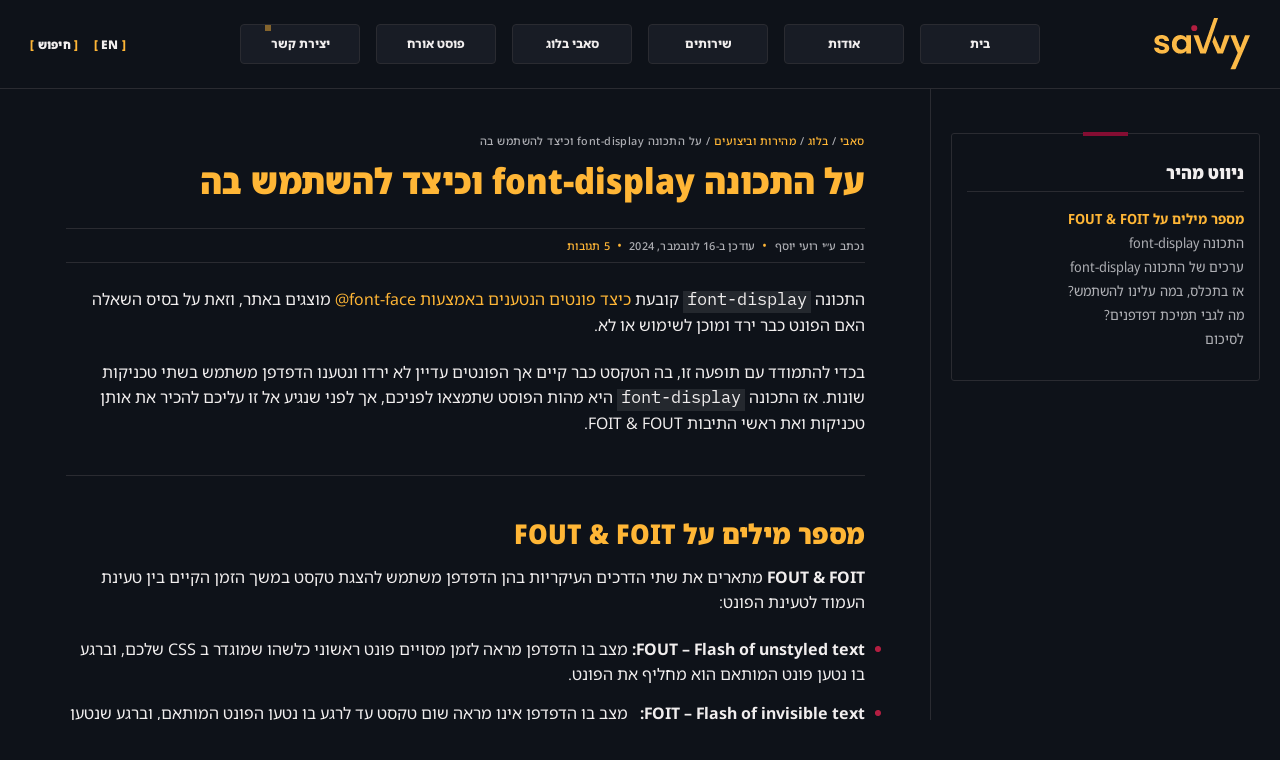

--- FILE ---
content_type: text/html; charset=UTF-8
request_url: https://savvy.co.il/blog/wordpress-speed/how-to-use-font-display-css/
body_size: 20072
content:
<!DOCTYPE html><html dir="rtl" lang="he-IL"><head><script data-no-optimize="1">var litespeed_docref=sessionStorage.getItem("litespeed_docref");litespeed_docref&&(Object.defineProperty(document,"referrer",{get:function(){return litespeed_docref}}),sessionStorage.removeItem("litespeed_docref"));</script> <meta charset="UTF-8" /><title>על התכונה font-display וכיצד להשתמש בה | סאבי בלוג</title><meta name="viewport" content="width=device-width, initial-scale=1, maximum-scale=1"/><link rel="preconnect" href="https://www.googletagmanager.com" crossorigin="anonymous"><link rel="preconnect" href="https://www.google-analytics.com" crossorigin="anonymous"><link rel="preload" as="font" crossorigin href="/wp-content/themes/thesis/fonts/noto-heb.woff2" type="font/woff2"><meta name="mobile-web-app-capable" content="yes"><meta name="apple-mobile-web-app-capable" content="yes"><meta name="msapplication-navbutton-color" content="#ffb636"><meta name="apple-mobile-web-app-status-bar-style" content="black"><meta name="msapplication-starturl" content="/"><meta name="msapplication-TileColor" content="#ffb636"><meta name="msapplication-config" content="https://savvy.co.il/wp-content/themes/thesis/images/favicon/browserconfig.xml"><meta name="theme-color" content="#ffb636"><meta name="application-name" content="Savvy"><meta name="apple-mobile-web-app-title" content="Savvy"><link rel="manifest" href="https://savvy.co.il/manifest.json"><link rel="apple-touch-icon" sizes="180x180" href="https://savvy.co.il/wp-content/themes/thesis/images/favicon/apple-touch-icon.png"><link rel="icon" type="image/png" sizes="192x192" href="https://savvy.co.il/wp-content/themes/thesis/images/favicon/favicon-192x192.png"><link rel="shortcut icon" href="https://savvy.co.il/wp-content/themes/thesis/images/favicon/favicon.ico"> <script async src="https://www.googletagmanager.com/gtag/js?id=G-PPE7M1NDV7" data-no-optimize="1"></script> <script data-no-optimize="1">window.dataLayer = window.dataLayer || [];

        function gtag() {
            dataLayer.push(arguments);
        }

        gtag('js', new Date());

        gtag('config', 'G-PPE7M1NDV7', {
            cookie_domain: 'savvy.co.il',
            cookie_flags: 'SameSite=None;Secure',
        });</script> <meta name='robots' content='index, follow, max-snippet:-1, max-image-preview:large, max-video-preview:-1' /><link rel="alternate" href="https://savvy.co.il/blog/wordpress-speed/how-to-use-font-display-css/" hreflang="he" /><link rel="alternate" href="https://savvy.co.il/en/blog/wordpress-speed/how-to-use-font-display-css/" hreflang="en" /><meta name="description" content="התכונה font-display קובעת כיצד פונטים הנטענים באמצעות font-face@ מוצגים, וזאת על בסיס השאלה האם הפונט כבר ירד ומכן לשימוש או לא. בכדי להתמודד עם התופעה בה.." /><link rel="canonical" href="https://savvy.co.il/blog/wordpress-speed/how-to-use-font-display-css/" /><meta property="og:locale" content="he_IL" /><meta property="og:locale:alternate" content="en_US" /><meta property="og:type" content="article" /><meta property="og:title" content="על התכונה font-display וכיצד להשתמש בה | סאבי בלוג" /><meta property="og:description" content="התכונה font-display קובעת כיצד פונטים הנטענים באמצעות font-face@ מוצגים, וזאת על בסיס השאלה האם הפונט כבר ירד ומכן לשימוש או לא. בכדי להתמודד עם התופעה בה.." /><meta property="og:url" content="https://savvy.co.il/blog/wordpress-speed/how-to-use-font-display-css/" /><meta property="og:site_name" content="Savvy" /><meta property="article:publisher" content="https://www.facebook.com/savvy.wordpress/" /><meta property="article:author" content="https://www.facebook.com/roee.yossef" /><meta property="article:published_time" content="2019-08-06T20:10:40+00:00" /><meta property="article:modified_time" content="2024-11-16T21:53:30+00:00" /><meta property="og:image" content="https://savvy.co.il/wp-content/uploads/2019/08/how-to-use-font-display-css.webp" /><meta property="og:image:width" content="1792" /><meta property="og:image:height" content="1024" /><meta property="og:image:type" content="image/webp" /><meta name="author" content="רועי יוסף" /><meta name="twitter:card" content="summary_large_image" /><meta name="twitter:creator" content="@RoeeYossef" /><meta name="twitter:site" content="@RoeeYossef" /> <script type="application/ld+json" class="yoast-schema-graph">{"@context":"https://schema.org","@graph":[{"@type":["Article","BlogPosting"],"@id":"https://savvy.co.il/blog/wordpress-speed/how-to-use-font-display-css/#article","isPartOf":{"@id":"https://savvy.co.il/blog/wordpress-speed/how-to-use-font-display-css/"},"author":{"name":"רועי יוסף","@id":"https://savvy.co.il/#/schema/person/f89dba985af2130abdb3af23088044de"},"headline":"על התכונה font-display וכיצד להשתמש בה","datePublished":"2019-08-06T20:10:40+00:00","dateModified":"2024-11-16T21:53:30+00:00","mainEntityOfPage":{"@id":"https://savvy.co.il/blog/wordpress-speed/how-to-use-font-display-css/"},"wordCount":131,"commentCount":5,"publisher":{"@id":"https://savvy.co.il/#organization"},"image":{"@id":"https://savvy.co.il/blog/wordpress-speed/how-to-use-font-display-css/#primaryimage"},"thumbnailUrl":"https://savvy.co.il/wp-content/uploads/2019/08/how-to-use-font-display-css.webp","keywords":["CSS","Typography"],"articleSection":["מהירות וביצועים","עיצוב ו-CSS"],"inLanguage":"he-IL","potentialAction":[{"@type":"CommentAction","name":"Comment","target":["https://savvy.co.il/blog/wordpress-speed/how-to-use-font-display-css/#respond"]}]},{"@type":"WebPage","@id":"https://savvy.co.il/blog/wordpress-speed/how-to-use-font-display-css/","url":"https://savvy.co.il/blog/wordpress-speed/how-to-use-font-display-css/","name":"על התכונה font-display וכיצד להשתמש בה | סאבי בלוג","isPartOf":{"@id":"https://savvy.co.il/#website"},"primaryImageOfPage":{"@id":"https://savvy.co.il/blog/wordpress-speed/how-to-use-font-display-css/#primaryimage"},"image":{"@id":"https://savvy.co.il/blog/wordpress-speed/how-to-use-font-display-css/#primaryimage"},"thumbnailUrl":"https://savvy.co.il/wp-content/uploads/2019/08/how-to-use-font-display-css.webp","datePublished":"2019-08-06T20:10:40+00:00","dateModified":"2024-11-16T21:53:30+00:00","description":"התכונה font-display קובעת כיצד פונטים הנטענים באמצעות font-face@ מוצגים, וזאת על בסיס השאלה האם הפונט כבר ירד ומכן לשימוש או לא. בכדי להתמודד עם התופעה בה..","breadcrumb":{"@id":"https://savvy.co.il/blog/wordpress-speed/how-to-use-font-display-css/#breadcrumb"},"inLanguage":"he-IL","potentialAction":[{"@type":"ReadAction","target":["https://savvy.co.il/blog/wordpress-speed/how-to-use-font-display-css/"]}]},{"@type":"ImageObject","inLanguage":"he-IL","@id":"https://savvy.co.il/blog/wordpress-speed/how-to-use-font-display-css/#primaryimage","url":"https://savvy.co.il/wp-content/uploads/2019/08/how-to-use-font-display-css.webp","contentUrl":"https://savvy.co.il/wp-content/uploads/2019/08/how-to-use-font-display-css.webp","width":1792,"height":1024,"caption":"התכונה font-display וכיצד להשתמש בה"},{"@type":"BreadcrumbList","@id":"https://savvy.co.il/blog/wordpress-speed/how-to-use-font-display-css/#breadcrumb","itemListElement":[{"@type":"ListItem","position":1,"name":"סאבי","item":"https://savvy.co.il/"},{"@type":"ListItem","position":2,"name":"בלוג","item":"https://savvy.co.il/blog/"},{"@type":"ListItem","position":3,"name":"מהירות וביצועים","item":"https://savvy.co.il/blog/wordpress-speed/"},{"@type":"ListItem","position":4,"name":"על התכונה font-display וכיצד להשתמש בה"}]},{"@type":"WebSite","@id":"https://savvy.co.il/#website","url":"https://savvy.co.il/","name":"Savvy","description":"מדריכים על וורדפרס ו- Web, מפתח אתרי וורדפרס עצמאי, ישראל","publisher":{"@id":"https://savvy.co.il/#organization"},"potentialAction":[{"@type":"SearchAction","target":{"@type":"EntryPoint","urlTemplate":"https://savvy.co.il/?s={search_term_string}"},"query-input":{"@type":"PropertyValueSpecification","valueRequired":true,"valueName":"search_term_string"}}],"inLanguage":"he-IL"},{"@type":"Organization","@id":"https://savvy.co.il/#organization","name":"Savvy","alternateName":"savvy.co.il","url":"https://savvy.co.il/","logo":{"@type":"ImageObject","inLanguage":"he-IL","@id":"https://savvy.co.il/#/schema/logo/image/","url":"https://savvy.co.il/wp-content/uploads/2024/10/favicon-192x192-1.png","contentUrl":"https://savvy.co.il/wp-content/uploads/2024/10/favicon-192x192-1.png","width":192,"height":192,"caption":"Savvy"},"image":{"@id":"https://savvy.co.il/#/schema/logo/image/"},"sameAs":["https://www.facebook.com/savvy.wordpress/","https://x.com/RoeeYossef","https://www.linkedin.com/in/roeeyossef/"]},{"@type":"Person","@id":"https://savvy.co.il/#/schema/person/f89dba985af2130abdb3af23088044de","name":"רועי יוסף","image":{"@type":"ImageObject","inLanguage":"he-IL","@id":"https://savvy.co.il/#/schema/person/image/","url":"https://savvy.co.il/wp-content/litespeed/avatar/4f74ed32197f02074ed374fdc05ff234.jpg?ver=1769277524","contentUrl":"https://savvy.co.il/wp-content/litespeed/avatar/4f74ed32197f02074ed374fdc05ff234.jpg?ver=1769277524","caption":"רועי יוסף"},"description":"מפתח אתרים ותבניות וורדפרס. מספק אתרים עם ביצועים גבוהים, מותאמים למנועי חיפוש ובעלי קוד ולידי, סמנטי ונקי. צריכים עזרה? צרו איתי קשר.","sameAs":["https://savvy.co.il/","https://www.facebook.com/roee.yossef"]}]}</script> <link data-optimized="2" rel="stylesheet" href="https://savvy.co.il/wp-content/litespeed/css/627f6ae0f4cbfc55494f51f8b2c9f64c.css?ver=6497d" /><link rel='shortlink' href='https://savvy.co.il/?p=12451' /></head><body class="template-single"><header class="full_width_header"><div class="main_logo">
<a href="https://savvy.co.il/" title="Savvy - מדריכים על וורדפרס ו- Web, מפתח אתרי וורדפרס עצמאי, ישראל">
<img class="no-lazy" src="https://savvy.co.il/wp-content/themes/thesis/images/savvy-new-logo-v11-last.svg"
fetchpriority="high" width="96" height="52" alt="Savvy">
</a></div><nav class="main-nav" aria-label="Main Navigation"><ul id="menu-menu" class="sf-menu-desktop"><li class="menu-item"><a href="https://savvy.co.il/">בית</a></li><li class="menu-item"><a href="https://savvy.co.il/about/">אודות</a></li><li class="menu-item menu-item-has-children">
<a href="https://savvy.co.il/#services">שירותים</a><ul class="sub-menu"><li class="menu-item"><a href="/"><span class="yellow">[&nbsp;</span><span>פיתוח אתרי וורדפרס</span><span class="yellow">&nbsp;]</span></a></li><li class="menu-item"><a href="/hosting/"><span class="yellow">[&nbsp;</span><span>אחסון אתרי וורדפרס</span><span class="yellow">&nbsp;]</span></a></li><li class="menu-item"><a href="/wordpress-maintenance/"><span class="yellow">[&nbsp;</span><span>תחזוקת אתרי וורדפרס</span><span class="yellow">&nbsp;]</span></a></li><li class="menu-item"><a href="/blog/wordpress-speed/how-to-improve-wordpress-loading-time/"><span class="yellow">[&nbsp;</span><span>אופטימיזציה לביצועים</span><span class="yellow">&nbsp;]</span></a></li><li class="menu-item"><a href="/blog/wordpress-security/fix-hacked-wordpress-site/"><span class="yellow">[&nbsp;</span><span>טיפול בפריצה לאתר</span><span class="yellow">&nbsp;]</span></a></li><li class="menu-item" style="border: 0;"><a href="/blog/wordpress-seo/looking-for-technical-seo-service/"><span class="yellow">[&nbsp;</span><span>שירות SEO טכני</span><span class="yellow">&nbsp;]</span></a></li><li class="menu-item" style="border: 0; pointer-events: none;"><a href="javascript:void(0);"><span class="yellow">[&nbsp;</span><span>שירותי ייעוץ לחברות</span><span class="yellow">&nbsp;]</span></a></li></ul></li><li class="menu-item menu-item-has-children"><a href="/blog/">סאבי בלוג</a><ul class="sub-menu"><li class="menu-item"><a href="/blog/wordpress-development/"><span class="yellow">[&nbsp;</span><span>פיתוח וורדפרס</span><span class="yellow">&nbsp;]</span></a></li><li class="menu-item"><a href="/blog/wordpress-seo/"><span class="yellow">[&nbsp;</span><span>SEO & GEO</span><span class="yellow">&nbsp;]</span></a></li><li class="menu-item"><a href="/blog/wordpress-speed/"><span class="yellow">[&nbsp;</span><span>מהירות וביצועים</span><span class="yellow">&nbsp;]</span></a></li><li class="menu-item"><a href="/blog/wordpress-security/"><span class="yellow">[&nbsp;</span><span>אבטחת וורדפרס</span><span class="yellow">&nbsp;]</span></a></li><li class="menu-item"><a href="/blog/woocommerce/"><span class="yellow">[&nbsp;</span><span>חנויות ווקומרס</span><span class="yellow">&nbsp;]</span></a></li><li class="menu-item"><a href="/blog/marketing/"><span class="yellow">[&nbsp;</span><span>שיווק דיגיטלי (ועוד)</span><span class="yellow">&nbsp;]</span></a></li><li class="menu-item"><a href="/blog/css/"><span class="yellow">[&nbsp;</span><span>עיצוב ו-CSS</span><span class="yellow">&nbsp;]</span></a></li><li class="menu-item"><a href="/blog/complete-javascript-guide/"><span class="yellow">[&nbsp;</span><span>JavaScript & jQuery</span><span class="yellow">&nbsp;]</span></a></li><li class="menu-item"><a href="/snippets/"><span class="yellow">[&nbsp;</span><span>סניפטים</span><span class="yellow">&nbsp;]</span></a></li></ul></li><li id="menu-item"><a href="/write-for-us/">פוסט אורח</a></li><li class="contact-nav menu-item"><a href="/contact-us/">יצירת קשר</a></li></ul></nav><div class="header-addons"><div class="lang-flag">
<a href="https://savvy.co.il/en/blog/wordpress-speed/how-to-use-font-display-css/" class="icon-en">
<span class="yellow">[&nbsp;</span>EN<span class="yellow">&nbsp;]</span>
</a></div><div id="trigger-overlay">
<span class="yellow">[&nbsp;</span>חיפוש<span class="yellow">&nbsp;]</span></div><div class="m-menu-trigger">
<button class="meatball" aria-label="Menu">
<span class="dot"> </span>
<span class="dot"> </span>
<span class="dot"> </span>
</button></div></div></header><div id="main_content"><div class="columns"><div id="content" class="content"><article class="post-data"><div id="breadcrumbs">
<span><span><a href="https://savvy.co.il/">סאבי</a></span> / <span><a href="https://savvy.co.il/blog/">בלוג</a></span> / <span><a href="https://savvy.co.il/blog/wordpress-speed/">מהירות וביצועים</a></span> / <span class="breadcrumb_last" aria-current="page">על התכונה font-display וכיצד להשתמש בה</span></span></div><h1>על התכונה font-display וכיצד להשתמש בה</h1><div class="byline small"><div class="left-last"></div><div class="right-last">
<span>נכתב ע״י&nbsp;רועי יוסף</span>
<span class="bull">&bull;</span>
<span>עודכן ב-16 לנובמבר, 2024</span><span class="comments-count">
<span class="bull comment-bull">&bull;</span>
<a class="scroll_to" href="#comments">
5 תגובות                </a>
</span></div></div><div class="post_content"><p>התכונה <code>font-display</code> קובעת <a href="https://savvy.co.il/blog/wordpress-development/using-font-face-rule-load-custom-fonts/">כיצד פונטים הנטענים באמצעות font-face@</a> מוצגים באתר, וזאת על בסיס השאלה האם הפונט כבר ירד ומוכן לשימוש או לא.</p><p>בכדי להתמודד עם תופעה זו, בה הטקסט כבר קיים אך הפונטים עדיין לא ירדו ונטענו הדפדפן משתמש בשתי טכניקות שונות. אז התכונה <code>font-display</code> היא מהות הפוסט שתמצאו לפניכם, אך לפני שנגיע אל זו עליכם להכיר את אותן טכניקות ואת ראשי התיבות FOIT &amp; FOUT.</p><h2 id="title_0" class="copy-heading" data-clipboard-text="https://savvy.co.il/blog/wordpress-speed/how-to-use-font-display-css/#title_0">מספר מילים על FOUT &amp; FOIT</h2><p><strong>FOUT &amp; FOIT</strong> מתארים את שתי הדרכים העיקריות בהן הדפדפן משתמש להצגת טקסט במשך הזמן הקיים בין טעינת העמוד לטעינת הפונט:</p><ul><li><strong>FOUT &#8211; Flash of unstyled text:</strong> מצב בו הדפדפן מראה לזמן מסויים פונט ראשוני כלשהו שמוגדר ב CSS שלכם, וברגע בו נטען פונט המותאם הוא מחליף את הפונט.</li><li><strong>FOIT &#8211; Flash of invisible text:  </strong> מצב בו הדפדפן אינו מראה שום טקסט עד לרגע בו נטען הפונט המותאם, וברגע שנטען מחליף את הטקסט עם הפונט המבוקש.</li></ul><blockquote><p>כאשר אני משתמש בביטוי ״פונט מותאם״ או &quot;פונטי רשת&quot;, אז אני מתכוון לפונטים הנטענים באמצעות font-face@ כמובן.</p></blockquote><p>הנה תמונה המתארת בדיוק אפשרויות אלו וממחישה מהו FOUT ומה זה FOIT:</p><div id="attachment_12675" style="width: 2170px" class="wp-caption alignnone"><a href="https://savvy.co.il/wp-content/uploads/2019/08/foit-fout-animation-2.gif"><img data-lazyloaded="1" data-placeholder-resp="2160x1080" src="data:image/svg+xml,%3Csvg%20xmlns%3D%22http%3A%2F%2Fwww.w3.org%2F2000%2Fsvg%22%20width%3D%222160%22%20height%3D%221080%22%20viewBox%3D%220%200%202160%201080%22%3E%3Cfilter%20id%3D%22b%22%3E%3CfeGaussianBlur%20stdDeviation%3D%2212%22%20%2F%3E%3C%2Ffilter%3E%3Cpath%20fill%3D%22%23ccc%22%20d%3D%22M0%200h2160v1080H0z%22%2F%3E%3Cg%20filter%3D%22url(%23b)%22%20transform%3D%22translate(4.2%204.2)%20scale(8.4375)%22%20fill-opacity%3D%22.5%22%3E%3Cellipse%20fill%3D%22%235c5c5c%22%20cx%3D%2219%22%20cy%3D%2250%22%20rx%3D%2233%22%20ry%3D%2230%22%2F%3E%3Cellipse%20fill%3D%22%236e6e6e%22%20cx%3D%22157%22%20cy%3D%2250%22%20rx%3D%2228%22%20ry%3D%2228%22%2F%3E%3Cellipse%20fill%3D%22%23fff%22%20rx%3D%221%22%20ry%3D%221%22%20transform%3D%22rotate(-108.8%20136%20-61.5)%20scale(125.32613%2035.33331)%22%2F%3E%3Cellipse%20fill%3D%22%23f7f7f7%22%20rx%3D%221%22%20ry%3D%221%22%20transform%3D%22matrix(-26.36606%205.0773%20-41.86241%20-217.38844%2096.8%2078)%22%2F%3E%3C%2Fg%3E%3C%2Fsvg%3E" fetchpriority="high" decoding="async" aria-describedby="caption-attachment-12675" data-src="https://savvy.co.il/wp-content/uploads/2019/08/foit-fout-animation-2.gif.webp" alt="FOIT vs FOUT " width="2160" height="1080" class="size-full wp-image-12675" /></a><p id="caption-attachment-12675" class="wp-caption-text">FOIT vs FOUT &#8211; תודות ל malthemilthers.com</p></div><p>נכון לזמן כתיבת המאמר, ברירת המחדל בה הדפדפנים השונים ניגשים לנושא רינדור הפונטים אינה זהה או עקבית. אם אינכם מציינים אחרת וטוענים את הפונט באמצעות <code>@font-face</code> &#8211; אתם נותנים לדפדפן להחליט כיצד להתנהל במשך הזמן בו הפונט המותאם נטען.</p><p><strong>אז מה ניתן לעשות בנושא?</strong> ישנן לא מעט אפשרויות האמת כפי שניתן לראות <a href="https://www.zachleat.com/web/comprehensive-webfonts/" target="_blank" rel="noopener noreferrer">במדריך המאד מפורט</a> שכתב Zach Leatherman. אך בפוסט זה נתמקד בתכונת CSS בשם <code>font-display</code> שציינו בהתחלה המאפשרת לנו לשלוט קצת יותר על מה יקרה עם הטקסט ועם פונטים בזמן שהם נטענים.</p><h2 id="title_1" class="copy-heading" data-clipboard-text="https://savvy.co.il/blog/wordpress-speed/how-to-use-font-display-css/#title_1">התכונה font-display</h2><p><code>font-display</code> היא תכונה חדשה יחסית בה ניתן להשתמש יחד עם החוק <code>@font-face</code>. השימוש בתכונה זו מתבצע בצורה הבאה:</p><pre class="language-css"><code>@font-face {
  font-family: Lato;
  src: url(/assets/fonts/Lato-LightItalic.woff2) format('woff2'),
       url(/assets/fonts/Lato-LightItalic.woff) format('woff');
  font-weight: 200;
  font-style: italic;
  font-display: swap;
}</code></pre><p>לפני שנסביר בהרחבה על הערכים שהתכונה יכולה לקבל, תנו מבט בדיאגרמה הבאה העוזרת להבין את הרעיון מאחורי התכונה <code>font-display</code> :</p><p><a href="https://savvy.co.il/wp-content/uploads/2023/08/browser-render-font-display-1.svg"><img data-lazyloaded="1" src="[data-uri]" decoding="async" data-src="https://savvy.co.il/wp-content/uploads/2023/08/browser-render-font-display-1.svg" alt="Browser Render Font Display" class="alignnone size-full wp-image-95856" /></a></p><ul><li>בזמן ה<strong> block</strong> הדפדפן מרנדר את הטקסט עם פונט נסתר. לכן ישנן סיטואציות בהן בזמן הטעינה הראשונית של אתר עם פונטים כבדים לא תראו טקסט או גרוע מזה תראו underlines יתומים.</li><li>במשך זמן ה <strong>swap</strong> הדפדפן מרנדר את הטקסט עם פונט העתודה (fallback). בדיאגרמה מעלה פונט העתודה יהיה הפונט sans-serif.</li><li>זמן ה <strong>failure</strong> משמעותו שהפונט לא נמצא, במקרה זה הדפדפן ירנדר את הטקסט עם פונט העתודה.</li></ul><p>אז כפי שאמרנו השימוש בתכונה <code>font-display</code> מאפשר לנו לשלוט באורך של כל אחד מזמנים אלו.</p><h2 id="title_2" class="copy-heading" data-clipboard-text="https://savvy.co.il/blog/wordpress-speed/how-to-use-font-display-css/#title_2">ערכים של התכונה font-display</h2><p>התכונה <code>font-display</code> יכולה לקבל מספר ערכים:</p><p><strong>1. auto &#8211;</strong> ההתנהגות הדיפולטיבית של הדפדפן. ההתנהגות יכולה להיות שונה בין סוגי הדפדפנים אך בדרך כלל זהה לערך block (מכאן ש block הוא ההתנהגות הדיפולטיבית במרבית המקרים).</p><p><strong>2. block &#8211; </strong>מאפשר לפונט זמן block של כ 3 שניות וזמן swap אינסופי. במילים אחרות, הדפדפן יצייר בתחילה מעין טקסט בלתי נראה במידה והפונט המותאם עוד לא נטען, אך יחליף את הפונט ברגע שזה ייטען (FOIT).</p><blockquote><p>הערך של זמן ה block תלוי בדפדפן בו אתם משתמשים כאשר כרום, סאפארי ופייקפוקס משתמשים ב 3 שניות. IE לעומתם משתמש ב 0 שניות (כלומר אין זמן block כלל).</p></blockquote><p><strong>3. swap &#8211;</strong> מאפשר לפונט זמן block של 0 שניות וזמן swap אינסופי. זה אומר שהדפדפן יציג את הטקסט באופן מיידי עם פונט העתודה במידה והפונט המותאם עוד לא נטען, אך יחליף לפונט המותאם ברגע שזה ייטען במלואו (FOIT). <a href="https://www.zachleat.com/web-fonts/demos/font-display.html" target="_blank" rel="noopener noreferrer">הנה דוגמה לשימוש ב font-display : swap</a>.</p><p><strong>4. fallback &#8211; </strong>מאפשר לפונט זמן block מאד קצר (כ 100ms) וזמן swap של כ 3 שניות. במילים אחרות &#8211; אם הפונט המותאם אינו נטען בזמן ה block הוא ירונדר בפונט העתודה, ויתחלף לפונט המותאם כשזה ייטען אך רק במידה וייטען בזמן ה swap.</p><p><strong>5. optional &#8211;</strong> כמו fallback, הערך optional מאפשר לפונט זמן block של כ 100ms אך זמן swap של 0 שניות. לעומת fallback, הערך optional מאפשר לדפדפן להחליט אם בכלל עליו להוריד את הפונט המותאם או לחילופין להורידו בעדיפות נמוכה בהתאם למה שהוא חשוב שנכון לטובת המשתמש ובהתאם למהירות האינטרנט בה הוא גולש.</p><p>במצב זה אם הפונט המותאם לא נטען במהלך 100ms~ <strong>הפונט המותאם לא יוצג כלל</strong>. עדיין, במרבית המקרים הדפדפן יוריד את הפונט המותאם מאחורי הקלעים ויישמור זה בקאש. במידה והגולש יעבור לעמוד אחר, הפונט מותאם ייטען בצורה מיידית מהזיכרון של הדפדפן.</p><p>אני בטוח שנושא זה מעט מבלבל, אז בואו ניתן מבט על ערכים אלו אחד ליד השני ואולי זה יעזור לכולנו להבין טוב יותר את הנושא:</p><p><a href="https://savvy.co.il/wp-content/uploads/2019/08/font-face-rule-font-loading-2.jpg"><img data-lazyloaded="1" data-placeholder-resp="1340x753" src="data:image/svg+xml,%3Csvg%20xmlns%3D%22http%3A%2F%2Fwww.w3.org%2F2000%2Fsvg%22%20width%3D%221340%22%20height%3D%22753%22%20viewBox%3D%220%200%201340%20753%22%3E%3Cfilter%20id%3D%22b%22%3E%3CfeGaussianBlur%20stdDeviation%3D%2212%22%20%2F%3E%3C%2Ffilter%3E%3Cpath%20fill%3D%22%23e9e9e9%22%20d%3D%22M0%200h1340v748H0z%22%2F%3E%3Cg%20filter%3D%22url(%23b)%22%20transform%3D%22translate(2.6%202.6)%20scale(5.23438)%22%20fill-opacity%3D%22.5%22%3E%3Cellipse%20fill%3D%22%23fff%22%20cx%3D%2217%22%20cy%3D%2271%22%20rx%3D%2224%22%20ry%3D%22255%22%2F%3E%3Cpath%20fill%3D%22%23fff%22%20d%3D%22M4%20125.7l253.6-13.3%202.4%2046L6.4%20171.5z%22%2F%3E%3Cellipse%20fill%3D%22%23d7d7d7%22%20rx%3D%221%22%20ry%3D%221%22%20transform%3D%22matrix(-5.1517%20-51.72205%20150.83804%20-15.02402%20174%2063.5)%22%2F%3E%3Cellipse%20fill%3D%22%23fff%22%20rx%3D%221%22%20ry%3D%221%22%20transform%3D%22matrix(66.36196%20-58.62287%2018.17192%2020.57088%200%2040.9)%22%2F%3E%3C%2Fg%3E%3C%2Fsvg%3E" decoding="async" data-src="https://savvy.co.il/wp-content/uploads/2019/08/font-face-rule-font-loading-2.jpg.webp" alt="font-face rule loading " width="1340" height="753" class="alignnone size-full wp-image-12516" /></a></p><h3>שימוש בתכונה font-display עבור Google Fonts</h3><p>זה המקום לציין שרק השנה גוגל אפשרה להשתמש בתכונה <code>font-display</code> עבור פונטים הנמצאים בשרתים שלה (Google Fonts). גם פונטים אלו נטענים באמצעות <code>font-face@</code> והדרך לקבוע באיזה ערך להשתמש מתבצע בצורה הבאה:</p><pre class="language-html"><code>&lt;link href="https://fonts.googleapis.com/css?family=Assistant&amp;display=swap" rel="stylesheet"&gt;
</code></pre><p>שימו לב כי כברירת מחדל גוגל מספקת לכם קוד המשתמש בערך swap בה הטקסט מוצג מיידית לגולש.</p><h2 id="title_3" class="copy-heading" data-clipboard-text="https://savvy.co.il/blog/wordpress-speed/how-to-use-font-display-css/#title_3">אז בתכלס, במה עלינו להשתמש?</h2><p>אישית, איני חובב של FOUT בשום צורה מכיוון זוהי פשוט חווית משתמש שאינה אופטימלית ומבחינתי חוויה גרועה יותר מאשר מצב בו המשתמש ממתין עוד זמן כלשהו להופעת הטקסט. אך ישנן גישות שונות לנושא, וההחלטה מה עדיף תלוייה באתר או באפליקציה הרלוונטית ותלויה אף בחיבור האינטרנט של מרבית הגולשים באתר שלכם.</p><p>עליכם לקחת בחשבון כי זמן הטעינה של הפונט, המשפיע כמובן על הערך שבחרתם בתכונה <code>font-display</code>, תלוי בלא מעט גורמים כגון מהירות החיבור (3G, WiFi וכדומה), השרת שלכם ואופטימיזציה כללית של האתר מבחינת ביצועים.</p><p>אם מפריע לכם שהטקסט מתחלף פתאומית עליכם להשתמש ב <code>font-display : block</code>. במצב זה הגולש לא יראה את הטקסט עד שהפונט המותאם ייטען. אבל למעשה, ההמלצה היא להשתמש בתכונה זו רק עבור סיטואציה בה הפונט המותאם הכרחי בכדי שהאתר יהיה שימושי לגולש.</p><p>ניתן לחילופין להשתמש ב <code>font-display : optional</code>. במקרה זה גם כן לא תתבצע החלפה של הטקסט אך ייתכן והתוכן יוצג לגולש בפונט העתודה בפעם הראשונה בו הוא נכנס לאתר. אפשרות זו נכונה עבור מצב בו ההצגה של פונט מותאם היא ״nice to have״ אך אינה קריטית לחווית המשתמש.</p><blockquote><p>זוהי גם אופציה מצויינת לסיטואציה בה לגולשים באתר שלכם חיבור אינטרנט חלש במיוחד.</p></blockquote><p>לעומת זאת, אם אתם מעוניינים שהטקסט יוצג כמה שיותר מהר עבור הגולש ואין לכם בעיה עם זה שהוא מתחלף, השתמשו בתכונה <code>font-display : swap</code> או <code>font-display : fallback</code>.</p><p>למעשה, fallback הוא מועמד טוב עבור הטקסט הרץ באתר שלכם (body text) ועבור סיטואציה בה אתם רוצים שהגולש יתחיל לקרוא את התוכן במהירות האפשרית ואינכם מעוניינים שדעתו תהיה מוסחת בעקבות החלפת הטקסט.</p><h4>מה לבחירה שלכם ולנתון ״הצגת התוכן העיקרי״ ב Pagespeed Insights?</h4><p>במידה ובחרתם לא להציג פונט עתודה עד לרגע בו פונט הרשת נטען, כנראה שתראו ב Lighthouse ו PageSpeed Insights הודעה בסגנון של: ״<span>יש לוודא שטקסט ממשיך להופיע במהלך טעינת webfont״.</span></p><p>מכיוון ובבלוג זה בחרתי להשתמש ב <code>font-display : block</code>, בדיקה ב Lighthouse מראה הערה זו:</p><div id="attachment_12581" style="width: 1151px" class="wp-caption alignnone"><a href="https://savvy.co.il/wp-content/uploads/2019/08/leverage-the-font-display-css.jpg"><img data-lazyloaded="1" data-placeholder-resp="1141x878" src="data:image/svg+xml,%3Csvg%20xmlns%3D%22http%3A%2F%2Fwww.w3.org%2F2000%2Fsvg%22%20width%3D%221141%22%20height%3D%22878%22%20viewBox%3D%220%200%201141%20878%22%3E%3Cfilter%20id%3D%22b%22%3E%3CfeGaussianBlur%20stdDeviation%3D%2212%22%20%2F%3E%3C%2Ffilter%3E%3Cpath%20fill%3D%22%23d1d1d1%22%20d%3D%22M0%200h1141v873H0z%22%2F%3E%3Cg%20filter%3D%22url(%23b)%22%20transform%3D%22translate(2.2%202.2)%20scale(4.45703)%22%20fill-opacity%3D%22.5%22%3E%3Cellipse%20fill%3D%22%23717171%22%20cx%3D%22115%22%20cy%3D%2227%22%20rx%3D%22255%22%20ry%3D%2242%22%2F%3E%3Cellipse%20fill%3D%22%23fff%22%20rx%3D%221%22%20ry%3D%221%22%20transform%3D%22matrix(1.20417%2057.48655%20-250.5573%205.24843%20122.1%20151)%22%2F%3E%3Cellipse%20fill%3D%22%23fff%22%20cx%3D%22203%22%20cy%3D%22170%22%20rx%3D%22255%22%20ry%3D%2254%22%2F%3E%3Cellipse%20fill%3D%22%23b0b0b0%22%20cx%3D%2284%22%20cy%3D%2277%22%20rx%3D%22237%22%20ry%3D%2216%22%2F%3E%3C%2Fg%3E%3C%2Fsvg%3E" decoding="async" aria-describedby="caption-attachment-12581" data-src="https://savvy.co.il/wp-content/uploads/2019/08/leverage-the-font-display-css.jpg.webp" alt="יש לוודא שטקסט ממשיך להופיע במהלך טעינת webfont" width="1141" height="878" class="wp-image-12581 size-full" title="יש לוודא שטקסט ממשיך להופיע במהלך טעינת webfont" /></a><p id="caption-attachment-12581" class="wp-caption-text">יש לוודא שטקסט ממשיך להופיע במהלך טעינת webfont</p></div><p>מדוע מקבלים הערה זו? מכיוון ואם הטקסט לא מוצג מיידית עבור הגולש &#8211; <strong>יש לכך השפעה על הזמן בו מוצג התוכן העיקרי (First Contentful Paint) עבור הגולש</strong> ואני מניח שלאחר פוסט זה אתם מבינים מדוע. אם תרצו לבטל הערה זו באפשרותכם לבחור  <code>font-display : swap</code> למשל.</p><h2 id="title_4" class="copy-heading" data-clipboard-text="https://savvy.co.il/blog/wordpress-speed/how-to-use-font-display-css/#title_4">מה לגבי תמיכת דפדפנים?</h2><p>אז באופן כללי אם דפדפן כלשהו לא תומך בתכונה זו אז הוא פשוט יתנהג כברירת המחדל של אותו דפדפן ספציפי. אבל ניתן לומר שרוב הדפדפנים השולטים בשוק תומכים ב <code>font-display</code>. <a href="https://caniuse.com/#search=font-display" target="_blank" rel="noopener noreferrer">תנו מבט</a>:</p><p><a href="https://savvy.co.il/wp-content/uploads/2019/08/font-display-browser-support-late-2019.jpg"><img data-lazyloaded="1" data-placeholder-resp="1562x488" src="data:image/svg+xml,%3Csvg%20xmlns%3D%22http%3A%2F%2Fwww.w3.org%2F2000%2Fsvg%22%20width%3D%221562%22%20height%3D%22488%22%20viewBox%3D%220%200%201562%20488%22%3E%3Cfilter%20id%3D%22b%22%3E%3CfeGaussianBlur%20stdDeviation%3D%2212%22%20%2F%3E%3C%2Ffilter%3E%3Cpath%20fill%3D%22%23c5c8b4%22%20d%3D%22M0%200h1562v482H0z%22%2F%3E%3Cg%20filter%3D%22url(%23b)%22%20transform%3D%22translate(3%203)%20scale(6.10156)%22%20fill-opacity%3D%22.5%22%3E%3Cellipse%20fill%3D%22%23b9cb5f%22%20rx%3D%221%22%20ry%3D%221%22%20transform%3D%22matrix(-6.31118%2037.31397%20-50.4573%20-8.53421%2083.4%2048.3)%22%2F%3E%3Cellipse%20fill%3D%22%23f9f6ff%22%20cx%3D%22202%22%20cy%3D%2271%22%20rx%3D%2261%22%20ry%3D%2223%22%2F%3E%3Cellipse%20fill%3D%22%23faf7ff%22%20cx%3D%221%22%20cy%3D%2270%22%20rx%3D%2220%22%20ry%3D%2218%22%2F%3E%3Cellipse%20fill%3D%22%23bbb8cc%22%20rx%3D%221%22%20ry%3D%221%22%20transform%3D%22matrix(-5.0173%2025.60932%20-107.2688%20-21.01576%20202.2%2022.3)%22%2F%3E%3C%2Fg%3E%3C%2Fsvg%3E" decoding="async" data-src="https://savvy.co.il/wp-content/uploads/2019/08/font-display-browser-support-late-2019.jpg.webp" alt="תמיכת דפדפנים בתכונה font-display" width="1562" height="488" class="alignnone size-full wp-image-12568" /></a></p><h2 id="title_5" class="copy-heading" data-clipboard-text="https://savvy.co.il/blog/wordpress-speed/how-to-use-font-display-css/#title_5">לסיכום</h2><p><a href="https://savvy.co.il/blog/marketing/typographic-hierarchy-fonts-web-design/">טיפוגרפיה והיררכיה טיפוגרפית</a> הם הבסיס לעיצוב מעניין, לקריאות, לחווית משתמש נעימה יותר ואף לנגישות. לא לשווא השימוש בפונטי רשת לטובת אלו עלה בצורה משמעותית בשנים האחרונות.</p><p>אז ישנן לא מעט דרכים לשפר את זמן הטעינה של פונטי רשת ולהקטין את זמן ה FOUT וה FOIT. שימוש בתכונה <a href="https://savvy.co.il/blog/wordpress-speed/preload-resources/">rel=&quot;preload&quot;</a> , הסבתם ל Inline Data URI ובאופן כללי שרת מהיר <a href="https://savvy.co.il/blog/wordpress-speed/how-to-improve-wordpress-loading-time/">ואופטימיזציה למהירות וזמן הטעינה של האתר</a>.</p><p>מכיוון ופונטים הם נכסים סטטיים אותם לא נחוץ עדכון תכופות, וודאו כי אתם משתמשים בהגדרות Cache-Control אופטימליות. הגדרות אלו מופיעות בפוסט אליו הוספתי קישור בפסקה הקודמת. בנוסף, אם אתם משתמשים בפונטים של גוגל <a href="https://savvy.co.il/blog/wordpress-speed/loading-google-fonts-locally/">ייתכן ותרצו לטעון אלו לוקאלית מהשרת שלכם</a>.</p><p>כך או כך, השימוש בתכונה <code>font-display</code> לפחות מאפשרת לנו שליטה רבה יותר באופן הצגת הטקסט באתר בזמן בו לוקח לפונט הרשת להטען.</p><p>מקווה שמצאתם מדריך זה מועיל, נשמח לדעת מהן החוויות שלכם בנושא ובמה אתם משתמשים 🙂</p></div></article><div class="author_related"><div class="author_description"><div class="avatar-data"><div class="avatar_img">
<img data-lazyloaded="1" data-placeholder-resp="66x66" src="[data-uri]" alt='רועי יוסף' data-src='https://savvy.co.il/wp-content/litespeed/avatar/4445abd5318786d024045890de86b12a.jpg?ver=1769277611' data-srcset='https://savvy.co.il/wp-content/litespeed/avatar/ea693a1de551922a520dc796720e1c20.jpg?ver=1769277610 2x' class='avatar avatar-66 photo' height='66' width='66' decoding='async'/></div></div><div class="avatar_txt"><div>כותב הפוסט : רועי יוסף</div>        <span>
מפתח אתרים ותבניות וורדפרס. מספק אתרים עם ביצועים גבוהים, מותאמים למנועי חיפוש ובעלי קוד ולידי, סמנטי ונקי. צריכים עזרה? <a href="/contact-us/" rel="nofollow">צרו איתי קשר</a>.        </span></div></div><div class="related_posts"><div class="related_posts"><div class="related-intro"><span class="yellow">[&nbsp;</span>פוסטים נוספים בנושא<span class="yellow">&nbsp;]</span></div><div class="related_title">&nbsp;מהירות וביצועים</div><div class="relatedContent"><div class="relatedThumb">
<a href="https://savvy.co.il/blog/wordpress-speed/register-fields-with-php/" title="רישום שדות של Advanced Custom Fields באמצעות PHP"><div class="related_post_img">
<img data-lazyloaded="1" data-placeholder-resp="439x250" src="[data-uri]" width="439" height="250" data-src="https://savvy.co.il/wp-content/uploads/2018/07/register-fields-with-php-439x250.webp" class="attachment-related_posts size-related_posts wp-post-image" alt="רישום שדות של Advanced Custom Fields באמצעות PHP" decoding="async" /></div><div class="related_txt">
<span class="yellow">[&nbsp;</span><div class="r-txt">רישום שדות של Advanced Custom Fields באמצעות PHP</div>
<span class="yellow">&nbsp;]</span></div>
</a></div><div class="relatedThumb">
<a href="https://savvy.co.il/blog/wordpress-speed/js-lazy-loading-scripts/" title="טעינת עצלה של סקריפטים JavaScript לשיפור ביצועי האתר"><div class="related_post_img">
<img data-lazyloaded="1" data-placeholder-resp="439x250" src="[data-uri]" width="439" height="250" data-src="https://savvy.co.il/wp-content/uploads/2021/04/js-lazy-loading-scripts-439x250.webp" class="attachment-related_posts size-related_posts wp-post-image" alt="טעינת עצלה של סקריפטים JavaScript לשיפור ביצועי האתר" decoding="async" /></div><div class="related_txt">
<span class="yellow">[&nbsp;</span><div class="r-txt">טעינת עצלה של סקריפטים JavaScript לשיפור ביצועי האתר</div>
<span class="yellow">&nbsp;]</span></div>
</a></div></div></div></div></div><div id="comments"><div class="comments-header"><div class="comments_title">דיון ותגובות</div><div class="total_comments">
<span class="yellow">[&nbsp;</span>
<span class="num_comments">5</span>
<span>תגובות</span>
<span class="yellow">&nbsp;]</span></div></div><div class="my_comments_intro"><div class="reply_to_comments">
<a class="button" href="#commentform" rel="nofollow">
הוסיפו תגובה חדשה                </a></div></div><ul class="comment_list"><li class="comment even thread-even depth-1" id="comment-6289"><div class="comment_head">
<span class="avatar"><img data-lazyloaded="1" data-placeholder-resp="88x88" src="[data-uri]" alt='' data-src='https://savvy.co.il/wp-content/litespeed/avatar/eccd3bff8664700a1992a33879d1935e.jpg?ver=1769278472' data-srcset='https://savvy.co.il/wp-content/litespeed/avatar/8b294de0d308a43b545f5280cee47150.jpg?ver=1769278472 2x' class='avatar avatar-88 photo' height='88' width='88' decoding='async'/></span><div class="comment-data">
<span class="comment_author">דניאל קלאורה</span>
<span class="comment_date">7 אוגוסט 2019, 16:31</span></div></div><div class="comment_text grt" id="comment-body-6289"><p>כרגיל, מאמר מעולה רועי. הייתי מוסיף עוד נספח לגבי תאימות דפדפנים (יישמתי את הטעינת הפונטים לוקאלית באתר החברה בה אני עובד)</p></div><div class="comment_footer">
<a rel="nofollow" class="comment-reply-link" href="https://savvy.co.il/blog/wordpress-speed/how-to-use-font-display-css/?replytocom=6289#commentform" data-commentid="6289" data-postid="12451" data-belowelement="comment-body-6289" data-respondelement="commentform" data-replyto="להגיב לדניאל קלאורה" aria-label="להגיב לדניאל קלאורה">הגיבו</a>
<a class="comment_permalink" href="#comment-6289" title="permalink to this comment" rel="nofollow">קישור</a></div><ul class="children"><li class="comment byuser comment-author-roeeyossef bypostauthor odd alt depth-2" id="comment-6290"><div class="comment_head">
<span class="avatar"><a href="https://savvy.co.il/" rel="nofollow"><img data-lazyloaded="1" data-placeholder-resp="88x88" src="[data-uri]" alt='' data-src='https://savvy.co.il/wp-content/litespeed/avatar/0eebf71dfdae598c0a036a137ed2c18c.jpg?ver=1769277829' data-srcset='https://savvy.co.il/wp-content/litespeed/avatar/8b0affb17c5a4504bfbbf139745a69ac.jpg?ver=1769277830 2x' class='avatar avatar-88 photo' height='88' width='88' decoding='async'/></a></span><div class="comment-data">
<span class="comment_author"><a href="https://savvy.co.il/" class="url" rel="ugc">רועי יוסף</a></span>
<span class="comment_date">7 אוגוסט 2019, 16:39</span></div></div><div class="comment_text grt" id="comment-body-6290"><p>קיבלת, הפוסט עודכן ונחמד לשמוע שהטמעת את הפונטים לוקאלית, הבנתי שזה שיפר לכם את ה <a href="https://savvy.co.il/blog/wordpress-speed/ttfb-website-loading-time/">TTFB</a> 🙂</p></div><div class="comment_footer">
<a rel="nofollow" class="comment-reply-link" href="https://savvy.co.il/blog/wordpress-speed/how-to-use-font-display-css/?replytocom=6290#commentform" data-commentid="6290" data-postid="12451" data-belowelement="comment-body-6290" data-respondelement="commentform" data-replyto="להגיב לרועי יוסף" aria-label="להגיב לרועי יוסף">הגיבו</a>
<a class="comment_permalink" href="#comment-6290" title="permalink to this comment" rel="nofollow">קישור</a></div></li></ul></li><li class="comment even thread-odd thread-alt depth-1" id="comment-6299"><div class="comment_head">
<span class="avatar"><img data-lazyloaded="1" data-placeholder-resp="88x88" src="[data-uri]" alt='' data-src='https://savvy.co.il/wp-content/litespeed/avatar/0842f367334ff1f5ff08a0720154988e.jpg?ver=1768685004' data-srcset='https://savvy.co.il/wp-content/litespeed/avatar/ece94f46cecb19274e98e3e47d2c064d.jpg?ver=1768685004 2x' class='avatar avatar-88 photo' height='88' width='88' decoding='async'/></span><div class="comment-data">
<span class="comment_author">ירון רוזן</span>
<span class="comment_date">7 אוגוסט 2019, 19:04</span></div></div><div class="comment_text grt" id="comment-body-6299"><p>מבורך מבורך מבורך, פוסט מצויין !</p></div><div class="comment_footer">
<a rel="nofollow" class="comment-reply-link" href="https://savvy.co.il/blog/wordpress-speed/how-to-use-font-display-css/?replytocom=6299#commentform" data-commentid="6299" data-postid="12451" data-belowelement="comment-body-6299" data-respondelement="commentform" data-replyto="להגיב לירון רוזן" aria-label="להגיב לירון רוזן">הגיבו</a>
<a class="comment_permalink" href="#comment-6299" title="permalink to this comment" rel="nofollow">קישור</a></div><ul class="children"><li class="comment byuser comment-author-roeeyossef bypostauthor odd alt depth-2" id="comment-6304"><div class="comment_head">
<span class="avatar"><a href="https://savvy.co.il/" rel="nofollow"><img data-lazyloaded="1" data-placeholder-resp="88x88" src="[data-uri]" alt='' data-src='https://savvy.co.il/wp-content/litespeed/avatar/0eebf71dfdae598c0a036a137ed2c18c.jpg?ver=1769277829' data-srcset='https://savvy.co.il/wp-content/litespeed/avatar/8b0affb17c5a4504bfbbf139745a69ac.jpg?ver=1769277830 2x' class='avatar avatar-88 photo' height='88' width='88' decoding='async'/></a></span><div class="comment-data">
<span class="comment_author"><a href="https://savvy.co.il/" class="url" rel="ugc">רועי יוסף</a></span>
<span class="comment_date">7 אוגוסט 2019, 20:57</span></div></div><div class="comment_text grt" id="comment-body-6304"><p>טיל 🙂</p></div><div class="comment_footer">
<a rel="nofollow" class="comment-reply-link" href="https://savvy.co.il/blog/wordpress-speed/how-to-use-font-display-css/?replytocom=6304#commentform" data-commentid="6304" data-postid="12451" data-belowelement="comment-body-6304" data-respondelement="commentform" data-replyto="להגיב לרועי יוסף" aria-label="להגיב לרועי יוסף">הגיבו</a>
<a class="comment_permalink" href="#comment-6304" title="permalink to this comment" rel="nofollow">קישור</a></div></li></ul></li><li class="comment even thread-even depth-1" id="comment-9744"><div class="comment_head">
<span class="avatar"><img data-lazyloaded="1" data-placeholder-resp="88x88" src="[data-uri]" alt='' data-src='https://savvy.co.il/wp-content/litespeed/avatar/813f1595a7971dfa8c1551150e280b7f.jpg?ver=1769279762' data-srcset='https://savvy.co.il/wp-content/litespeed/avatar/75327581ada39f67e368bb5da37149c4.jpg?ver=1769279762 2x' class='avatar avatar-88 photo' height='88' width='88' decoding='async'/></span><div class="comment-data">
<span class="comment_author">adiel bm</span>
<span class="comment_date">13 יולי 2020, 11:05</span></div></div><div class="comment_text grt" id="comment-body-9744"><p>תענוג מכל שורה.</p><p>אבל משום מה אני עדיין מקבל את ההערה ב PSI ״יש לוודא שטקסט ממשיך להופיע במהלך טעינת webfont״. ניסיתי גם את swap וגם את fallback.</p><p>זה התוצאות שלי אם תרצה לראות:</p><p><a href="https://developers.google.com/speed/pagespeed/insights/?hl=iw&#038;url=https%3A%2F%2Fraz-manulim.co.il%2F&#038;tab=desktop" rel="nofollow">https://developers.google.com/speed/pagespeed/insights/?hl=iw&#038;url=https%3A%2F%2Fraz-manulim.co.il%2F&#038;tab=desktop</a></p></div><div class="comment_footer">
<a rel="nofollow" class="comment-reply-link" href="https://savvy.co.il/blog/wordpress-speed/how-to-use-font-display-css/?replytocom=9744#commentform" data-commentid="9744" data-postid="12451" data-belowelement="comment-body-9744" data-respondelement="commentform" data-replyto="להגיב לadiel bm" aria-label="להגיב לadiel bm">הגיבו</a>
<a class="comment_permalink" href="#comment-9744" title="permalink to this comment" rel="nofollow">קישור</a></div></li></ul><div id="commentform"><form method="post" action="https://savvy.co.il/wp-comments-post.php">
<a rel="nofollow" id="cancel-comment-reply-link" href="/blog/wordpress-speed/how-to-use-font-display-css/#respond" style="display:none;">בטלו תגובה</a><p class="comment_form_title">השאירו תגובה</p><div class="comments-info">
הוסיפו קוד באמצעות הכפתורים מטה. למשל, בכדי להוסיף PHP לחצו על הכפתור PHP והוסיפו את הקוד בתוך השורטקוד. מצאתם שגיאה בפוסט? <a href="/contact-us/">עדכנו אותנו...</a></div><div class="add_code_to_comments"><ul><li><a class="add_php" href="#">PHP</a></li><li><a class="add_html" href="#">HTML</a></li><li><a class="add_js" href="#">JS</a></li><li><a class="add_css" href="#">CSS</a></li></ul></div><p id="comment_form_comment">
<label for="comment">Comment</label><textarea name="comment" id="comment" class="input_text" tabindex="4" rows="7"></textarea></p><div class="comment_fields"><p id="comment_form_name">
<label for="author">Name <span class="required" title="Required">*</span></label>
<input type="text" id="author" class="input_text" name="author" value="" placeholder="שם מלא" tabindex="1" aria-required="true" /></p><p id="comment_form_email">
<label for="email">Email <span class="required" title="Required">*</span></label>
<input type="text" id="email" class="input_text" name="email" autocomplete="email" value="" placeholder="אימייל" tabindex="2" aria-required="true" /></p></div>
<label>
<input type="checkbox" value="1" name="lstc_subscribe" checked="checked"/><span>הודע לי על תגובות נוספות באמצעות האימייל.</span></label><p id="comment_form_submit">
<input type="submit" id="submit" class="input_submit" name="submit" tabindex="5" value="שליחה" /></p>
<input type='hidden' name='comment_post_ID' value='12451' id='comment_post_ID' />
<input type='hidden' name='comment_parent' id='comment_parent' value='0' /><p style="display: none;"><input type="hidden" id="akismet_comment_nonce" name="akismet_comment_nonce" value="9fea1520bc" /></p><p style="display: none !important;" class="akismet-fields-container" data-prefix="ak_"><label>&#916;<textarea name="ak_hp_textarea" cols="45" rows="8" maxlength="100"></textarea></label><input type="hidden" id="ak_js_1" name="ak_js" value="218"/><script data-optimized="1" src="[data-uri]" defer></script></p></form></div></div></div><aside class="sidebar"><div id="toc" class="widget toc_wrapper pointed"><p class="widget_title">ניווט מהיר</p><ul><li class="current"><a href="#title_0">מספר מילים על FOUT &amp; FOIT</a></li><li><a href="#title_1">התכונה font-display</a></li><li><a href="#title_2">ערכים של התכונה font-display</a></li><li><a href="#title_3">אז בתכלס, במה עלינו להשתמש?</a></li><li><a href="#title_4">מה לגבי תמיכת דפדפנים?</a></li><li><a href="#title_5">לסיכום</a></li></ul></div><div class="widget cat-widget"><p class="widget_title">
הבלוג לפי נושאים</p><div class="my_categories"><ul><li>
<a title="פיתוח וורדפרס" href="/blog/wordpress-development/">פיתוח וורדפרס</a></li><li>
<a title="SEO &amp; GEO" href="/blog/wordpress-seo/">SEO & GEO</a></li><li>
<a title="שיווק דיגיטלי" href="/blog/marketing/">שיווק דיגיטלי</a></li><li>
<a title="מהירות וביצועים" href="/blog/wordpress-speed/">מהירות וביצועים</a></li><li>
<a title="אבטחת וורדפרס" href="/blog/wordpress-security/">אבטחת וורדפרס</a></li><li>
<a title="ווקומרס" href="/blog/woocommerce/">ווקומרס</a></li><li>
<a title="עיצוב ו-CSS" href="/blog/css/">עיצוב ו-CSS</a></li><li>
<a title="JS &amp; jQuery" href="/blog/complete-javascript-guide/">JS & jQuery</a></li></ul></div></div></aside><aside class="sidebar sidebar-new"><div class="widget side-subscribe pointed"><div class="subscribe_title">
הצטרפו לרשימת התפוצה החדשה שלנו</div><div class="home_form"><form class="subscribeForm" action="/wp-content/themes/thesis/functions/subscribe.php" method="post">
<input type="hidden" name="locale" value="he_IL">
<input type="text" name="hp_email" style="display:none;">
<input type="email" name="email" autocomplete="on" placeholder="youremail@gmail.com" required>
<input type="submit" name="subscribe" value="הרשמה"><div class="successMessage"></div></form></div></div><div class="widget hosting-widget pointed">
<a class="hosting-anchor" href="/hosting/" title="שרת אחסון Semi-VPS"><div class="hosting-prom"><h4>שרת אחסון Semi-VPS</h4><p>מעוניינים להחליף את שרת האחסון השיתופי שלכם ואין לכם תקציב לשרת VPS? יש לי פתרון עבורכם... תנו מבט.</p></div>
</a></div><div class="widget follow-me"><p class="widget_title">
+12K עוקבים</p><div class="socialicons front">
<a href="https://savvy.co.il/feed/"
target="_blank" rel="noopener nofollow noreferrer" aria-label="RSS Feed">
<svg width="18" height="18" viewBox="0 0 760 1000" xmlns="http://www.w3.org/2000/svg">
<path transform="scale(1, -1) translate(0, -1000)"
d="M0 730q314 0 537-223t223-537l-118 0q0 266-188 453t-454 187l0 120z m0-238q218 0 371-153t153-369l-118 0q0 166-119 285t-287 119l0 118z m114-296q46 0 80-33t34-81q0-46-34-79t-80-33-80 33-34 79q0 48 34 81t80 33z"/>
</svg>
</a>
<a href="https://www.instagram.com/roeeyossef/" target="_blank"
rel="noopener nofollow noreferrer" class="instag" aria-label="Instagram">
<svg xmlns="http://www.w3.org/2000/svg" width="16" height="16" viewBox="0 0 16 16">
<path d="M8 0C5.829 0 5.556.01 4.703.048 3.85.088 3.269.222 2.76.42a3.9 3.9 0 0 0-1.417.923A3.9 3.9 0 0 0 .42 2.76C.222 3.268.087 3.85.048 4.7.01 5.555 0 5.827 0 8.001c0 2.172.01 2.444.048 3.297.04.852.174 1.433.372 1.942.205.526.478.972.923 1.417.444.445.89.719 1.416.923.51.198 1.09.333 1.942.372C5.555 15.99 5.827 16 8 16s2.444-.01 3.298-.048c.851-.04 1.434-.174 1.943-.372a3.9 3.9 0 0 0 1.416-.923c.445-.445.718-.891.923-1.417.197-.509.332-1.09.372-1.942C15.99 10.445 16 10.173 16 8s-.01-2.445-.048-3.299c-.04-.851-.175-1.433-.372-1.941a3.9 3.9 0 0 0-.923-1.417A3.9 3.9 0 0 0 13.24.42c-.51-.198-1.092-.333-1.943-.372C10.443.01 10.172 0 7.998 0zm-.717 1.442h.718c2.136 0 2.389.007 3.232.046.78.035 1.204.166 1.486.275.373.145.64.319.92.599s.453.546.598.92c.11.281.24.705.275 1.485.039.843.047 1.096.047 3.231s-.008 2.389-.047 3.232c-.035.78-.166 1.203-.275 1.485a2.5 2.5 0 0 1-.599.919c-.28.28-.546.453-.92.598-.28.11-.704.24-1.485.276-.843.038-1.096.047-3.232.047s-2.39-.009-3.233-.047c-.78-.036-1.203-.166-1.485-.276a2.5 2.5 0 0 1-.92-.598 2.5 2.5 0 0 1-.6-.92c-.109-.281-.24-.705-.275-1.485-.038-.843-.046-1.096-.046-3.233s.008-2.388.046-3.231c.036-.78.166-1.204.276-1.486.145-.373.319-.64.599-.92s.546-.453.92-.598c.282-.11.705-.24 1.485-.276.738-.034 1.024-.044 2.515-.045zm4.988 1.328a.96.96 0 1 0 0 1.92.96.96 0 0 0 0-1.92m-4.27 1.122a4.109 4.109 0 1 0 0 8.217 4.109 4.109 0 0 0 0-8.217m0 1.441a2.667 2.667 0 1 1 0 5.334 2.667 2.667 0 0 1 0-5.334"/>
</svg>
</a><a href="https://www.facebook.com/savvy.wordpress" target="_blank" class="faceb"
rel="noopener nofollow noreferrer" aria-label="Facebook">
<svg width="18" height="18" viewBox="0 0 571.4 1000" xmlns="http://www.w3.org/2000/svg">
<path transform="scale(1, -1) translate(0, -1000)" d="M535 843v-147h-87q-48 0-65-20t-17-60v-106h164l-22-165h-142v-424h-171v424h-142v165h142v122q0 104 58 161t155 57q82 0 127-7z"/>
</svg>
</a>
<a href="https://www.linkedin.com/in/roeeyossef/" target="_blank"
rel="noopener nofollow noreferrer" aria-label="Linkedin">
<svg width="20" height="20" viewBox="0 0 857.1 1000" xmlns="http://www.w3.org/2000/svg">
<path transform="scale(1, -1) translate(0, -1000)"
d="M195 501v-553h-184v553h184z m12 171q0-41-29-68t-75-27h-1q-46 0-74 27t-28 68q0 41 29 68t75 27 74-27 29-68z m650-407v-317h-183v296q0 59-23 92t-71 33q-35 0-58-19t-36-48q-6-17-6-45v-309h-184q1 223 1 361t0 165l-1 27h184v-80h-1q11 18 23 31t31 29 49 24 64 9q95 0 153-63t58-186z"/>
</svg></a></div></div></aside></div></div><footer class="full_width_footer"><div class="footer"><p class="letter_spacing">&copy;&nbsp;2026 All rights reserved. Designed &
Developed with <span class="heart">&hearts;</span> by<a href="/" title="Savvy.co.il">&nbsp;Savvy.co.il</a>
| <a href="/terms/">Terms of Use</a></p></div></footer><div id="ouibounce-modal" style="display: none;"><div class="underlay"></div><div class="modal-close">
<a href="javascript:void(0);">
<svg width="36" height="36" viewBox="0 0 24 24" fill="none" xmlns="http://www.w3.org/2000/svg">
<path fill-rule="evenodd" clip-rule="evenodd"
d="M5.293 5.293a1 1 0 0 1 1.414 0L12 10.586l5.293-5.293a1 1 0 1 1 1.414 1.414L13.414 12l5.293 5.293a1 1 0 0 1-1.414 1.414L12 13.414l-5.293 5.293a1 1 0 0 1-1.414-1.414L10.586 12 5.293 6.707a1 1 0 0 1 0-1.414Z"/>
</svg>
</a></div><div class="modal"><h3>אוהבים את התוכן?</h3><div class="modal-body"><div class="intentFormContainer"><div class="intentText">הכניסו את המייל שלכם וקבלו עדכונים על מאמרים חדשים, טיפים ועוד הפתעות...</div><div class="home_form"><form class="subscribeForm" action="/wp-content/themes/thesis/functions/subscribe.php" method="post">
<input type="hidden" name="locale" value="he_IL">
<input type="text" name="hp_email" style="display:none;">
<input type="email" name="email" autocomplete="on" placeholder="youremail@gmail.com" required>
<input type="submit" name="subscribe" value="הרשמה"><div class="successMessage"></div></form></div></div></div></div></div><div id="search-modal" style="display: none;"><div class="underlay"></div><div class="modal"><div class="s-logo">
<img class="no-lazy" src="https://savvy.co.il/wp-content/themes/thesis/images/savvy-new-logo-v11-last.svg" width="96" height="52" alt="Savvy Logo"></div><div class="modal-body"><div class="search-inner">
<span class="yellow">[&nbsp;&nbsp;</span><form role="search" id="searchform" class="searchform" action="https://savvy.co.il/">
<label class="screen-reader-text" for="s">חיפוש</label>
<input placeholder="חיפוש..." autocomplete="on" value="" name="s" id="s"/></form><div id="search_loader"></div>
<span class="yellow">&nbsp;&nbsp;]</span></div>
<span class="search-text">
לחצו <strong>Enter</strong> בכדי לחפש ו <strong>Esc</strong> בכדי לצאת            </span></div></div><div class="modal-close">
<a href="javascript:void(0);">
<svg width="36" height="36" viewBox="0 0 24 24" fill="none" xmlns="http://www.w3.org/2000/svg">
<path fill-rule="evenodd" clip-rule="evenodd"
d="M5.293 5.293a1 1 0 0 1 1.414 0L12 10.586l5.293-5.293a1 1 0 1 1 1.414 1.414L13.414 12l5.293 5.293a1 1 0 0 1-1.414 1.414L12 13.414l-5.293 5.293a1 1 0 0 1-1.414-1.414L10.586 12 5.293 6.707a1 1 0 0 1 0-1.414Z"/>
</svg>
</a></div></div><div class="mobile-nav">
<a href="https://savvy.co.il/"
title="Savvy - מדריכים על וורדפרס ו- Web, מפתח אתרי וורדפרס עצמאי, ישראל">
<img class="no-lazy"
src="https://savvy.co.il/wp-content/themes/thesis/images/savvy-new-logo-v11-last.svg"
width="60" height="33" alt="Savvy WordPress Development official logo">
</a><ul class="sf-menu-mobile"><li><a href="/">עמוד הבית</a></li><li><a href="/about/">אודות</a></li><li class="menu-item-has-children blog-nav"><a href="#" title="בלוג | סאבי – פיתוח אתרי וורדפרס">בלוג</a><ul class="sub-menu"><li class="menu-item"><a href="/blog/wordpress-development/">פיתוח וורדפרס</a></li><li class="menu-item"><a href="/blog/wordpress-seo/">SEO & GEO</a></li><li class="menu-item"><a href="/blog/wordpress-speed/">מהירות וביצועים</a></li><li class="menu-item"><a href="/blog/wordpress-security/">אבטחת וורדפרס</a></li><li class="menu-item"><a href="/blog/woocommerce/">WooCommerce</a></li><li class="menu-item"><a href="/blog/marketing/">שיווק דיגיטלי</a></li><li class="menu-item"><a href="/blog/css/">CSS</a></li><li class="menu-item"><a href="/blog/complete-javascript-guide/">JavaScript & jQuery</a></li><li class="menu-item"><a href="/snippets/">סניפטים</a></li></ul></li><li class="menu-item-has-children">
<a href="#">שירותים</a><ul class="sub-menu"><li><a href="/">פיתוח אתרי וורדפרס</a></li><li><a href="/hosting/">אחסון אתרי וורדפרס</a></li><li><a href="/wordpress-maintenance/">תחזוקת אתרי וורדפרס</a></li><li><a href="/blog/wordpress-security/fix-hacked-wordpress-site/">טיפול בפריצה לאתר</a></li><li><a href="/blog/wordpress-seo/looking-for-technical-seo-service/">SEO טכני</a></li></ul></li><li><a href="/write-for-us/">פוסט אורח</a></li><li class="contact-nav"><a class="button" href="/contact-us/">יצירת קשר</a></li></ul></div> <script data-optimized="1" type="text/javascript" src="https://savvy.co.il/wp-content/litespeed/js/672ae42da1b2ce64556200cf046adf1c.js?ver=3dbb9" id="comment-reply-js" data-wp-strategy="async" defer data-deferred="1"></script> <script data-optimized="1" type="text/javascript" id="pll_cookie_script-js-after" src="[data-uri]" defer></script> <script data-optimized="1" type="text/javascript" src="https://savvy.co.il/wp-content/litespeed/js/5661df08f29ad189f98a9814699f1ad6.js?ver=6c10a" id="hover-intent-js" defer="defer" data-wp-strategy="defer"></script> <script data-optimized="1" type="text/javascript" src="https://savvy.co.il/wp-content/litespeed/js/f11bc02664eafd34e6a4393e1d8c07ee.js?ver=dc526" id="commonjs-js" defer="defer" data-wp-strategy="defer"></script> <script data-optimized="1" type="text/javascript" src="https://savvy.co.il/wp-content/litespeed/js/c51f200ee21b52a7cf80b7da0d0fc37f.js?ver=d49ae" id="one-page-js" defer="defer" data-wp-strategy="defer"></script> <script data-optimized="1" type="text/javascript" src="https://savvy.co.il/wp-content/litespeed/js/a93399165cdce8f72449b61a6ad99bee.js?ver=a5c5e" id="single_script-js" defer="defer" data-wp-strategy="defer"></script> <script data-optimized="1" type="text/javascript" src="https://savvy.co.il/wp-content/litespeed/js/16abf1225ecf599eb6fe878744880237.js?ver=c0f5c" id="lightbox-js" defer="defer" data-wp-strategy="defer"></script> <script data-optimized="1" type="text/javascript" src="https://savvy.co.il/wp-content/litespeed/js/ab3850c8094a5677665eae8485b8557f.js?ver=ffe15" id="prism-js" defer="defer" data-wp-strategy="defer"></script> <script type="text/javascript" src="https://savvy.co.il/wp-content/plugins/litespeed-cache/assets/js/instant_click.min.js?ver=7.6.2" id="litespeed-cache-js"></script> <script data-optimized="1" defer type="text/javascript" src="https://savvy.co.il/wp-content/litespeed/js/9a0bf3be6a48c4d47c38a6462675a4a7.js?ver=23dff" id="akismet-frontend-js"></script> <script type="speculationrules">{"prefetch":[{"source":"document","where":{"and":[{"href_matches":"\/*"},{"not":{"href_matches":["\/wp-*.php","\/wp-admin\/*","\/wp-content\/uploads\/*","\/wp-content\/*","\/wp-content\/plugins\/*","\/wp-content\/themes\/thesis\/*","\/*\\?(.+)"]}},{"not":{"selector_matches":"a[rel~=\"nofollow\"]"}},{"not":{"selector_matches":".no-prefetch, .no-prefetch a"}}]},"eagerness":"conservative"}]}</script> <script data-optimized="1" src="[data-uri]" defer></script> <script data-no-optimize="1">window.lazyLoadOptions=Object.assign({},{threshold:300},window.lazyLoadOptions||{});!function(t,e){"object"==typeof exports&&"undefined"!=typeof module?module.exports=e():"function"==typeof define&&define.amd?define(e):(t="undefined"!=typeof globalThis?globalThis:t||self).LazyLoad=e()}(this,function(){"use strict";function e(){return(e=Object.assign||function(t){for(var e=1;e<arguments.length;e++){var n,a=arguments[e];for(n in a)Object.prototype.hasOwnProperty.call(a,n)&&(t[n]=a[n])}return t}).apply(this,arguments)}function o(t){return e({},at,t)}function l(t,e){return t.getAttribute(gt+e)}function c(t){return l(t,vt)}function s(t,e){return function(t,e,n){e=gt+e;null!==n?t.setAttribute(e,n):t.removeAttribute(e)}(t,vt,e)}function i(t){return s(t,null),0}function r(t){return null===c(t)}function u(t){return c(t)===_t}function d(t,e,n,a){t&&(void 0===a?void 0===n?t(e):t(e,n):t(e,n,a))}function f(t,e){et?t.classList.add(e):t.className+=(t.className?" ":"")+e}function _(t,e){et?t.classList.remove(e):t.className=t.className.replace(new RegExp("(^|\\s+)"+e+"(\\s+|$)")," ").replace(/^\s+/,"").replace(/\s+$/,"")}function g(t){return t.llTempImage}function v(t,e){!e||(e=e._observer)&&e.unobserve(t)}function b(t,e){t&&(t.loadingCount+=e)}function p(t,e){t&&(t.toLoadCount=e)}function n(t){for(var e,n=[],a=0;e=t.children[a];a+=1)"SOURCE"===e.tagName&&n.push(e);return n}function h(t,e){(t=t.parentNode)&&"PICTURE"===t.tagName&&n(t).forEach(e)}function a(t,e){n(t).forEach(e)}function m(t){return!!t[lt]}function E(t){return t[lt]}function I(t){return delete t[lt]}function y(e,t){var n;m(e)||(n={},t.forEach(function(t){n[t]=e.getAttribute(t)}),e[lt]=n)}function L(a,t){var o;m(a)&&(o=E(a),t.forEach(function(t){var e,n;e=a,(t=o[n=t])?e.setAttribute(n,t):e.removeAttribute(n)}))}function k(t,e,n){f(t,e.class_loading),s(t,st),n&&(b(n,1),d(e.callback_loading,t,n))}function A(t,e,n){n&&t.setAttribute(e,n)}function O(t,e){A(t,rt,l(t,e.data_sizes)),A(t,it,l(t,e.data_srcset)),A(t,ot,l(t,e.data_src))}function w(t,e,n){var a=l(t,e.data_bg_multi),o=l(t,e.data_bg_multi_hidpi);(a=nt&&o?o:a)&&(t.style.backgroundImage=a,n=n,f(t=t,(e=e).class_applied),s(t,dt),n&&(e.unobserve_completed&&v(t,e),d(e.callback_applied,t,n)))}function x(t,e){!e||0<e.loadingCount||0<e.toLoadCount||d(t.callback_finish,e)}function M(t,e,n){t.addEventListener(e,n),t.llEvLisnrs[e]=n}function N(t){return!!t.llEvLisnrs}function z(t){if(N(t)){var e,n,a=t.llEvLisnrs;for(e in a){var o=a[e];n=e,o=o,t.removeEventListener(n,o)}delete t.llEvLisnrs}}function C(t,e,n){var a;delete t.llTempImage,b(n,-1),(a=n)&&--a.toLoadCount,_(t,e.class_loading),e.unobserve_completed&&v(t,n)}function R(i,r,c){var l=g(i)||i;N(l)||function(t,e,n){N(t)||(t.llEvLisnrs={});var a="VIDEO"===t.tagName?"loadeddata":"load";M(t,a,e),M(t,"error",n)}(l,function(t){var e,n,a,o;n=r,a=c,o=u(e=i),C(e,n,a),f(e,n.class_loaded),s(e,ut),d(n.callback_loaded,e,a),o||x(n,a),z(l)},function(t){var e,n,a,o;n=r,a=c,o=u(e=i),C(e,n,a),f(e,n.class_error),s(e,ft),d(n.callback_error,e,a),o||x(n,a),z(l)})}function T(t,e,n){var a,o,i,r,c;t.llTempImage=document.createElement("IMG"),R(t,e,n),m(c=t)||(c[lt]={backgroundImage:c.style.backgroundImage}),i=n,r=l(a=t,(o=e).data_bg),c=l(a,o.data_bg_hidpi),(r=nt&&c?c:r)&&(a.style.backgroundImage='url("'.concat(r,'")'),g(a).setAttribute(ot,r),k(a,o,i)),w(t,e,n)}function G(t,e,n){var a;R(t,e,n),a=e,e=n,(t=Et[(n=t).tagName])&&(t(n,a),k(n,a,e))}function D(t,e,n){var a;a=t,(-1<It.indexOf(a.tagName)?G:T)(t,e,n)}function S(t,e,n){var a;t.setAttribute("loading","lazy"),R(t,e,n),a=e,(e=Et[(n=t).tagName])&&e(n,a),s(t,_t)}function V(t){t.removeAttribute(ot),t.removeAttribute(it),t.removeAttribute(rt)}function j(t){h(t,function(t){L(t,mt)}),L(t,mt)}function F(t){var e;(e=yt[t.tagName])?e(t):m(e=t)&&(t=E(e),e.style.backgroundImage=t.backgroundImage)}function P(t,e){var n;F(t),n=e,r(e=t)||u(e)||(_(e,n.class_entered),_(e,n.class_exited),_(e,n.class_applied),_(e,n.class_loading),_(e,n.class_loaded),_(e,n.class_error)),i(t),I(t)}function U(t,e,n,a){var o;n.cancel_on_exit&&(c(t)!==st||"IMG"===t.tagName&&(z(t),h(o=t,function(t){V(t)}),V(o),j(t),_(t,n.class_loading),b(a,-1),i(t),d(n.callback_cancel,t,e,a)))}function $(t,e,n,a){var o,i,r=(i=t,0<=bt.indexOf(c(i)));s(t,"entered"),f(t,n.class_entered),_(t,n.class_exited),o=t,i=a,n.unobserve_entered&&v(o,i),d(n.callback_enter,t,e,a),r||D(t,n,a)}function q(t){return t.use_native&&"loading"in HTMLImageElement.prototype}function H(t,o,i){t.forEach(function(t){return(a=t).isIntersecting||0<a.intersectionRatio?$(t.target,t,o,i):(e=t.target,n=t,a=o,t=i,void(r(e)||(f(e,a.class_exited),U(e,n,a,t),d(a.callback_exit,e,n,t))));var e,n,a})}function B(e,n){var t;tt&&!q(e)&&(n._observer=new IntersectionObserver(function(t){H(t,e,n)},{root:(t=e).container===document?null:t.container,rootMargin:t.thresholds||t.threshold+"px"}))}function J(t){return Array.prototype.slice.call(t)}function K(t){return t.container.querySelectorAll(t.elements_selector)}function Q(t){return c(t)===ft}function W(t,e){return e=t||K(e),J(e).filter(r)}function X(e,t){var n;(n=K(e),J(n).filter(Q)).forEach(function(t){_(t,e.class_error),i(t)}),t.update()}function t(t,e){var n,a,t=o(t);this._settings=t,this.loadingCount=0,B(t,this),n=t,a=this,Y&&window.addEventListener("online",function(){X(n,a)}),this.update(e)}var Y="undefined"!=typeof window,Z=Y&&!("onscroll"in window)||"undefined"!=typeof navigator&&/(gle|ing|ro)bot|crawl|spider/i.test(navigator.userAgent),tt=Y&&"IntersectionObserver"in window,et=Y&&"classList"in document.createElement("p"),nt=Y&&1<window.devicePixelRatio,at={elements_selector:".lazy",container:Z||Y?document:null,threshold:300,thresholds:null,data_src:"src",data_srcset:"srcset",data_sizes:"sizes",data_bg:"bg",data_bg_hidpi:"bg-hidpi",data_bg_multi:"bg-multi",data_bg_multi_hidpi:"bg-multi-hidpi",data_poster:"poster",class_applied:"applied",class_loading:"litespeed-loading",class_loaded:"litespeed-loaded",class_error:"error",class_entered:"entered",class_exited:"exited",unobserve_completed:!0,unobserve_entered:!1,cancel_on_exit:!0,callback_enter:null,callback_exit:null,callback_applied:null,callback_loading:null,callback_loaded:null,callback_error:null,callback_finish:null,callback_cancel:null,use_native:!1},ot="src",it="srcset",rt="sizes",ct="poster",lt="llOriginalAttrs",st="loading",ut="loaded",dt="applied",ft="error",_t="native",gt="data-",vt="ll-status",bt=[st,ut,dt,ft],pt=[ot],ht=[ot,ct],mt=[ot,it,rt],Et={IMG:function(t,e){h(t,function(t){y(t,mt),O(t,e)}),y(t,mt),O(t,e)},IFRAME:function(t,e){y(t,pt),A(t,ot,l(t,e.data_src))},VIDEO:function(t,e){a(t,function(t){y(t,pt),A(t,ot,l(t,e.data_src))}),y(t,ht),A(t,ct,l(t,e.data_poster)),A(t,ot,l(t,e.data_src)),t.load()}},It=["IMG","IFRAME","VIDEO"],yt={IMG:j,IFRAME:function(t){L(t,pt)},VIDEO:function(t){a(t,function(t){L(t,pt)}),L(t,ht),t.load()}},Lt=["IMG","IFRAME","VIDEO"];return t.prototype={update:function(t){var e,n,a,o=this._settings,i=W(t,o);{if(p(this,i.length),!Z&&tt)return q(o)?(e=o,n=this,i.forEach(function(t){-1!==Lt.indexOf(t.tagName)&&S(t,e,n)}),void p(n,0)):(t=this._observer,o=i,t.disconnect(),a=t,void o.forEach(function(t){a.observe(t)}));this.loadAll(i)}},destroy:function(){this._observer&&this._observer.disconnect(),K(this._settings).forEach(function(t){I(t)}),delete this._observer,delete this._settings,delete this.loadingCount,delete this.toLoadCount},loadAll:function(t){var e=this,n=this._settings;W(t,n).forEach(function(t){v(t,e),D(t,n,e)})},restoreAll:function(){var e=this._settings;K(e).forEach(function(t){P(t,e)})}},t.load=function(t,e){e=o(e);D(t,e)},t.resetStatus=function(t){i(t)},t}),function(t,e){"use strict";function n(){e.body.classList.add("litespeed_lazyloaded")}function a(){console.log("[LiteSpeed] Start Lazy Load"),o=new LazyLoad(Object.assign({},t.lazyLoadOptions||{},{elements_selector:"[data-lazyloaded]",callback_finish:n})),i=function(){o.update()},t.MutationObserver&&new MutationObserver(i).observe(e.documentElement,{childList:!0,subtree:!0,attributes:!0})}var o,i;t.addEventListener?t.addEventListener("load",a,!1):t.attachEvent("onload",a)}(window,document);</script><script data-no-optimize="1">var litespeed_vary=document.cookie.replace(/(?:(?:^|.*;\s*)_lscache_vary\s*\=\s*([^;]*).*$)|^.*$/,"");litespeed_vary||fetch("/wp-content/plugins/litespeed-cache/guest.vary.php",{method:"POST",cache:"no-cache",redirect:"follow"}).then(e=>e.json()).then(e=>{console.log(e),e.hasOwnProperty("reload")&&"yes"==e.reload&&(sessionStorage.setItem("litespeed_docref",document.referrer),window.location.reload(!0))});</script></body></html>

--- FILE ---
content_type: text/css; charset=UTF-8
request_url: https://savvy.co.il/wp-content/litespeed/css/627f6ae0f4cbfc55494f51f8b2c9f64c.css?ver=6497d
body_size: 14669
content:
@font-face{font-family:'Noto Sans Hebrew';font-style:normal;font-weight:300 900;font-stretch:62.5% 100%;font-display:swap;src:url(/wp-content/themes/thesis/fonts/noto-heb.woff2) format('woff2')}img:is([sizes="auto" i],[sizes^="auto," i]){contain-intrinsic-size:3000px 1500px}
/*! This file is auto-generated */
.wp-block-button__link{color:#fff;background-color:#32373c;border-radius:9999px;box-shadow:none;text-decoration:none;padding:calc(.667em + 2px) calc(1.333em + 2px);font-size:1.125em}.wp-block-file__button{background:#32373c;color:#fff;text-decoration:none}:root{--dark-bg:#0e1219;--light-bg:#181c25;--mid-bg:#181c25;--sp-bg:#0f468d4f;--btn-bg:#840d32;--btn-bg-1:#171b25;--btn-bg-hover:#9b1341;--heading-color:#ffb636;--btn-hover-2:#2a2e34;--btn-hover-3:#303a46;--border-color:#2a2b31;--secondary-text:#aeafb4;--text-color:#f1eeee;--extra-color:#75bbe8;--blue-bg:#151820}.dark-bg{background-color:var(--mid-bg)}.light-bg{background-color:var(--light-bg)}.mid-bg{background-color:var(--light-bg)}*{margin:0;padding:0;word-wrap:normal}html{-webkit-text-size-adjust:100%;-ms-text-size-adjust:100%;font-size:68%}body{padding-top:0;color:var(--text-color);font-family:'Noto Sans Hebrew',Arial,sans-serif!important;line-height:1.6;font-optical-sizing:auto;font-size:16px;background:var(--dark-bg);-webkit-font-smoothing:antialiased}p{margin-bottom:22px}h1,h2,h3,h4,h5,h6,div.h2,div.h1{line-height:1.3;margin:3rem 0 1.08rem;font-weight:900;color:var(--heading-color);font-variation-settings:"wdth" 85;text-wrap:pretty}h1{margin-top:0!important;font-size:2.288rem}h2{font-size:2.164rem}h3{font-size:1.388rem}h4{font-size:1.54rem}h5{font-size:1.2rem}small,.text_small{font-size:.833rem}small,.text_small{font-size:.8rem}table{border-collapse:collapse;border-spacing:0;font-size:1rem}input,textarea{resize:none;border-radius:0;-webkit-appearance:none;appearance:none;font-family:'Noto Sans Hebrew',Arial,sans-serif!important}img,fieldset{border:0}abbr,acronym{text-decoration:none}.button{max-width:120px}sub,sup{line-height:.5em}img,.wp-caption{max-width:100%;height:auto;display:block}iframe,video,embed,object{display:block;max-width:100%}strong{font-weight:700}#main_content:after{transition:background .1s;content:"";position:fixed;width:100%;height:100%;background:#fff0;pointer-events:none;top:0;z-index:1}.block,.alignnone{display:block;clear:both}.wp-smiley{display:inline}.container{width:1110px;margin:0 auto;box-sizing:border-box}a{color:var(--heading-color);text-decoration:none;transition:all .16s;cursor:pointer}p a:hover{text-decoration:none}span.tagline{display:none}img.deco-image{padding:10px;box-sizing:border-box;background:#fbfaf8;border:1px solid var(--border-color)}#searchform svg:hover{fill:var(--btn-bg)}.s-logo{position:absolute;top:17px;inset-inline-start:29px}.s-logo img{width:96px}.modal-close svg:hover{fill:var(--btn-bg)}.modal{width:600px;height:220px;z-index:9999;position:fixed;margin:auto;top:0;right:0;max-width:100%;bottom:0;left:0;animation:fadein .2s;background:var(--mid-bg);padding:50px 45px 70px;border:1px solid var(--border-color)}.bracket{display:none}.archive_intro.post_box{padding:0;border:0}input[type="text"],input[type="number"],input[type="url"],input[type="tel"],input[type="email"],input[type="password"]{line-height:1em;font-weight:inherit;color:var(--text-color);background-color:var(--btn-bg-1);max-width:100%}select,textarea{font-family:inherit;font-size:inherit;font-weight:inherit;box-sizing:border-box;padding:15px 10px 15px 10px;line-height:20px;-webkit-appearance:none;border-radius:0}select{background-color:#fff0;border:0}.button,input[type="submit"]{cursor:pointer;outline:none!important;-webkit-appearance:none;background-color:var(--btn-bg);height:38px;display:flex;align-items:center;justify-content:center;color:var(--text-color);font-weight:700;box-sizing:border-box;width:100%;transition:all .3s;font-size:13px;line-height:1;border:1px solid var(--btn-bg);margin:0 auto;min-width:124px;font-variation-settings:"wdth" 87.5;border-radius:4px}.header{user-select:none;display:flex;align-items:center;justify-content:space-between}span.search-text strong{color:var(--heading-color)}.footer_jet_logo{box-sizing:border-box;text-align:center;display:flex;flex-direction:column;align-items:center;justify-content:center;position:relative;margin-top:10px}.search_widget{height:70px;line-height:70px;align-self:center;position:relative;border-bottom:3px solid var(--light-bg);text-indent:0;font-size:30px}.jet-logo-img a span{text-indent:-9999px;display:none}#searchsubmit{opacity:0;width:32px;left:6px}.sidebar .widget_title:after,.toc_wrapper .widget_title:after{content:"";width:100%;height:1px;display:block;margin:10px 0 0;background:var(--border-color)}.main_logo{width:120px}.deco.modal-deco{top:25px;left:79px}span.special{background:#f3f3ef;border:1px solid #DDD;padding:1px 18px;font-weight:800;color:#201907;margin-bottom:-14px;display:block}span.author_name{margin-left:10px}#search_loader{width:40px;height:38px;inset-inline-end:30px;top:17px;position:absolute;background-image:url(/wp-content/themes/thesis/images/svg-loader.svg)!important;background-size:contain;background-repeat:no-repeat;display:none}#searchsubmit:hover{opacity:0}.fullwidth .columns>.content{max-width:100%}#s.active{opacity:1;pointer-events:all}#main_content.is-active:after{background:#0e1219ed;pointer-events:initial}#ouibounce-modal,#search-modal{z-index:99999;position:relative}#search-modal .modal-body{width:600px;max-width:90%;position:relative;top:-120px}#search-modal .modal{height:auto;width:auto;display:flex;align-items:center;justify-content:center;flex-wrap:wrap;padding:0;background:#fff0;border-radius:0}span.bracket{color:#cacaca;font-size:18px}.post_box blockquote ul li{list-style-type:disc;margin-bottom:5px}.widget li a:focus{outline:none}#trigger-overlay svg:hover{-webkit-text-fill-color:var(--heading-color);fill:var(--heading-color);cursor:pointer}.sidebar_form_extra .fb_iframe_widget iframe{width:100px!important}.modal-close{position:fixed;inset-inline-end:26px;color:var(--text-color);top:26px;z-index:9999}.modal-close>a{display:block;transition:none}.modal-close svg{width:36px;height:36px;fill:var(--text-color)}#searchform svg{transition:all .16s}span.search-text{font-size:.9rem;text-align:end;display:block;font-weight:400;color:var(--secondary-text)}.socialicons a:hover span{color:var(--btn-bg)}a.instag{position:relative;top:2px;left:-2px}a.faceb{position:relative;top:1px}.footer-title{color:var(--text-color);font-weight:400;border-bottom:1px solid #515151;margin-bottom:25px;padding-bottom:8px;font-size:1.2em}span.small_text{text-align:center;display:block;margin:0 auto 17px;font-size:.81rem;color:var(--secondary-text);font-variation-settings:"wdth" 87.5}.search_logo svg{position:absolute;width:880px;margin:auto;top:0;right:0;left:0;bottom:0;fill:var(--secondary-text);opacity:.02;max-width:100%}#searchform{position:relative;background-color:#fff0;border-bottom:2px solid var(--secondary-text);box-sizing:border-box;margin:0 auto;padding-bottom:2px;width:100%;max-width:100%}form.subscribeForm{display:flex;align-items:center;justify-content:center;flex-direction:column;position:relative}a.button:hover,input[type="submit"]:hover{background:var(--btn-bg-hover)}form.subscribeForm input[type=email]{background:0;border:0;border-radius:0;text-align:center;border-bottom:2px solid var(--heading-color);margin-bottom:28px;min-width:230px;outline:0;padding-bottom:6px;font-size:15px}footer.full_width_footer{border-top:1px solid var(--border-color)}.home-featured img{border-radius:3px}.home_form form.subscribeForm input[type=email]{width:100%;padding-top:5px}.home_form{max-width:300px;margin:auto}aside.sidebar .home_form{max-width:240px}form.subscribeForm input[type="submit"]{max-width:144px}.search-inner{display:flex;align-items:center}.search-inner .yellow{font-size:32px;position:relative;top:-3px}.modular:before{content:"";width:14px;height:14px;border-radius:50%;background:var(--btn-bg);position:absolute;top:-8px;left:0;right:0;margin:auto;transition:all .3s;z-index:inherit}.footer{padding:20px 30px;display:flex;align-items:center;font-size:.833rem;font-weight:400;letter-spacing:.09em;line-height:1.6;justify-content:flex-end;color:var(--secondary-text)}.hide{display:none!important}.full_width_header.short{background:var(--dark-bg)}#trigger-overlay{transition:color .2s;display:flex;align-items:center;justify-content:flex-end;height:44px;cursor:pointer;font-variation-settings:"wdth" 87.5;text-transform:uppercase;font-weight:900}.full_width_header{user-select:none;display:flex;align-items:center;justify-content:space-between}div#trigger-overlay:hover{color:var(--heading-color)}.search-text b{color:var(--btn-bg)}.screen-reader-text{display:none}.wpcf7-form.use-floating-validation-tip{margin-bottom:30px}span.checkmark.green{color:green;font-weight:800}span.checkmark.red{color:red;font-weight:800}.post_author_intro{margin-right:5px}#s,#s1{font-weight:400;font-size:1.774em;-webkit-appearance:none;outline:0;background-color:#fff0;border:0;width:100%;color:var(--text-color);font-variation-settings:"wdth" 92.5}span.author_title{color:var(--btn-bg)}span.heart{color:var(--btn-bg)}.footer a{color:var(--heading-color);text-decoration:none}h5.note{font-size:20px;padding-top:130px;padding-right:30px;font-weight:500}html.scrollno,body.scrollno{overflow:hidden}form.wpcf7-form{margin-bottom:0}span.yellow{color:var(--heading-color)}@keyframes fadein{0%{opacity:0}100%{opacity:1}}.socialicons{display:flex;justify-content:space-evenly;margin:auto;text-align:center}.socialicons>a{padding:3px;transition:all .2s;fill:var(--heading-color)}.white_sub{color:var(--text-color)}.yellow_tit{color:var(--heading-color)}.socialicons a:hover svg{fill:var(--btn-bg-hover)}.screen-reader-response{display:none}.up_btn,.back_blog{position:fixed;bottom:0;inset-inline-end:0;opacity:0;z-index:9999;transition:all .3s;padding:10px;width:50px}.main_logo img{width:96px}.back_blog{inset-inline-start:0}.up_btn a,.back_blog a{display:flex;background:var(--heading-color);border-radius:20%;transition:all 450ms linear;color:var(--light-bg);font-weight:700;width:50px;height:50px;align-items:center;justify-content:center;font-size:13px;font-variation-settings:"wdth" 87.5;text-transform:lowercase}.up_btn a{background-color:var(--btn-bg);color:var(--text-color);direction:ltr}.back_blog a{font-size:.833em}.sidebar_form input[type=submit]:hover{background:var(--btn-bg-hover)}.letter_spacing{direction:ltr;margin:auto}.header-addons{display:flex;align-items:center;width:120px;justify-content:flex-end;font-weight:700;font-size:12px;letter-spacing:.024em;text-transform:capitalize;color:var(--text-color)}p.format_text{color:var(--text-color)!important}.bc-data img{background:var(--text-color)}input:-webkit-autofill,input:-webkit-autofill:hover,input:-webkit-autofill:focus,input:-webkit-autofill:active{-webkit-box-shadow:0 0 0 1000px var(--dark-bg) inset;-webkit-text-fill-color:var(--heading-color)!important}.related_txt{padding:10px 14px;text-align:center;display:flex;justify-content:center;font-weight:700;font-size:1rem;text-wrap:pretty;font-variation-settings:"wdth" 95;color:var(--secondary-text)}.related_title,.comments_title{padding-bottom:25px;font-weight:900;text-align:center;font-size:2.024rem;font-variation-settings:"wdth" 87.5;text-transform:uppercase}.relatedThumb{width:100%;border:1px solid var(--border-color);background:var(--mid-bg)}.relatedThumb a{color:var(--text-color);display:flex}.pointed{position:relative}.pointed:before{content:"";width:45px;height:4px;background:var(--btn-bg);position:absolute;top:-2px;left:0;right:0;margin:auto;transition:all .3s;z-index:0}::placeholder{color:var(--secondary-text);opacity:1;font-size:15px}.template-category .alert{margin:0;padding:18px;font-size:14px;border:0}.template-category .alert p{margin-bottom:12px!important}.fast{animation-duration:0.8s}.related_post_img:after{position:absolute;background:rgb(33 49 113 / 2%);top:0;left:0;width:100%;height:100%;content:"";transition:all .3s}.related_post_img{position:relative}.didyoumean{font-size:1.44rem;border-radius:4px}.lang-flag{margin-inline-end:15px;margin-inline-start:0;height:44px;display:flex}span.hot img{width:10px;height:12px;position:relative;top:-2px}.lang-flag a{display:flex;align-items:center;justify-content:center;color:var(--text-color);font-weight:900}@keyframes fadeInOut{0%{opacity:0}50%{opacity:1}100%{opacity:0}}.my-seperator{background:var(--heading-color)!important}#searchform svg:hover{fill:var(--heading-color)}.modal-close svg:hover{fill:var(--heading-color)}.lang-flag a:hover{color:var(--heading-color)}span.search-text b{color:var(--heading-color)}.up_btn a:hover{background-color:var(--btn-bg-hover)}.underlay{width:100%;height:100%;position:fixed;top:0;left:0;background-color:var(--dark-bg);cursor:pointer;animation:fadein .2s;z-index:999;background-size:cover;background-position:center}img.deco-image{padding:10px;box-sizing:border-box;background:var(--light-bg);border:1px solid var(--border-color)}.social_icons{padding:8px 0;overflow:hidden}hr{color:var(--border-color)}.relevanssi-query-term{color:var(--heading-color);font-weight:600}.relatedThumb a:hover{color:var(--heading-color)}.loading{opacity:.5;pointer-events:none}.successMessage{direction:ltr;font-size:12px;margin-top:10px;font-weight:700;background:#AE0E38;background:linear-gradient(to right,#AE0E38 0%,#E57622 50%,var(--heading-color) 100%);-webkit-background-clip:text;-webkit-text-fill-color:#0000;text-align:center}::selection{background-blend-mode:darken;background:#ffe7a9;color:var(--light-bg)}img.bw{filter:saturate(0)}@media print{.full_width_header,.back_blog,.up_btn,.author_description,.full_width_footer,#thesis_launcher,.sidebar{display:none!important}}@font-face{font-family:'IBM Plex Mono';font-style:normal;font-display:swap;src:local('IBM Plex Mono'),local('IBMPlexMono'),url(/wp-content/themes/thesis/fonts/ibm-plex-mono-v5-latin-regular-optimized.woff2) format('woff2'),url(/wp-content/themes/thesis/fonts/ibm-plex-mono-v5-latin-regular.woff) format('woff'),url(/wp-content/themes/thesis/fonts/ibm-plex-mono-v5-latin-regular.ttf) format('truetype'),url('/wp-content/themes/thesis/fonts/ibm-plex-mono-v5-latin-regular.svg#IBMPlexMono') format('svg')}.alert{padding:24px;background:var(--light-bg);font-size:15px;margin-bottom:30px;font-variation-settings:"wdth" 95;font-weight:500;text-wrap:pretty;position:relative;margin-top:30px;color:var(--secondary-text)}.alert:before{content:"";height:100%;position:absolute;inset-block:0;inset-inline-start:-17px;z-index:0;transition:all 0.3s;border-inline-start:3px solid var(--btn-bg)}.md-content p{margin:0 auto!important;text-align:center;font-size:1.2rem;color:var(--secondary-text);max-width:610px;font-weight:400;text-wrap:balance;letter-spacing:-.01em}.left,.alignleft,img[align="left"]{display:block;float:left}.grt .right,.grt .alignright,.grt .ad{margin-bottom:30px;margin-left:30px}.right,.alignright,img[align="right"]{display:block;float:right}.center,.aligncenter,img[align="middle"]{display:block;margin-right:auto;margin-left:auto;text-align:center;float:none;clear:both}.modular .deco{top:20px;z-index:99;left:auto;right:auto;margin:auto}.md-title{text-align:center;color:var(--heading-color);font-weight:900;line-height:1.3;max-width:290px;margin:0 auto 8px;font-size:1.6rem;font-variation-settings:"wdth" 85}.modular{position:relative;margin:40px 0 25px}a#cancel-comment-reply-link:hover{background:var(--btn-bg-hover)}.author_description .deco{position:absolute;top:35px;left:30px}.alert a{color:var(--heading-color);font-weight:600}.alert p{margin-bottom:0!important}.link-to-comments{margin-left:10px}#breadcrumbs a{display:inline-block}.template-snippet .single_thumbnail.alignright img,.template-single-snippet .single_thumbnail.alignright img{margin-bottom:20px;max-width:40px}.two-blocks>div{max-width:100%}#ouibounce-modal form input[type=submit]:hover{background:#9c0931}.intentText{padding:20px 80px 0;line-height:24px;-moz-transition:all .16s;-o-transition:all .16s;transition:all .16s;font-size:16px;font-weight:500;color:var(--text-color);letter-spacing:.02em;text-wrap:pretty}.author_description .avatar{border-radius:50%;text-align:center}.wp-caption.aligncenter img{margin-right:auto;margin-left:auto}.wp-caption .wp-caption-text .wp-smiley{display:inline;margin-bottom:0}.post_content blockquote ul li{list-style-type:disc;margin-bottom:5px}.wp-video{margin-bottom:15px}.post_content blockquote.ltr:before{left:-15px;right:auto}.post_content blockquote.ltr{padding-right:10px;border-right:1px solid #ececec;padding-left:0;border-left:initial}ul.ltr{direction:ltr;padding-right:0!important;padding-left:20px;text-align:left}.notice-box{padding:20px;background:#e5f1ff;border:1px solid var(--border-color);margin-bottom:27px}.notice-box p:last-child{margin-bottom:0}.notice-box p{margin-bottom:15px}.post_content .notice-box ul{margin-bottom:21px}ul.ltr>li:before{margin-left:0!important;margin-right:10px}#comment_form_submit input:hover,.reply_to_comments a:hover{background:var(--btn-bg-hover)}.bg-white{background-color:#eaeaea}h3 strong,h4 strong,h2 strong{font-weight:800}.prev_next p{margin-bottom:8px}.post_content ul{margin:10px 0 35px;list-style-type:none}.post_content>ol{margin:10px 0 35px;list-style-position:inside}.prev_next .next_posts{padding-left:0;float:left}#comment_form_comment:before{color:var(--heading-color)}.num_comments_link{color:var(--heading-color)}.comment .comment_footer a:hover{background:var(--btn-bg-hover);opacity:1;border:0}.template-single .article-promotion{display:none}.my_next_prev{display:block;overflow:auto;border-bottom:1px solid var(--border-color);padding-bottom:20px;margin-bottom:70px;border-top:1px solid var(--border-color);padding-top:18px}#lstc-comment-subscription{display:flex;align-items:center;margin-bottom:25px}.single-subscribe{margin:20px 0;background-color:var(--blue-bg);padding:40px 15px;border:1px solid var(--border-color)}.comment_list{list-style-type:none;margin-bottom:40px;border-top:1px solid var(--border-color)}.comment_text.grt{padding:12px 0 20px}tbody tr:nth-child(odd){background:var(--dark-bg)}.post_content li>a img{margin-top:15px;display:block;margin-bottom:20px}.comment img.avatar{border-radius:50%;width:30px;height:30px;border:2px solid #eee7d6de}span.comment-excerpt{color:#515151;font-size:13px!important;line-height:18px;margin-top:0;padding-top:6px}p>code,li>code{margin:0;font-family:"IBM Plex Mono","ibm-fallback",sans-serif!important;background-color:#d4d6da1c;display:inline-block;direction:ltr;text-indent:initial;padding:1px 4px 4px;font-size:17px}.template-single .last_modified{padding-right:14px}.template-single .last_modified:before{position:absolute;right:0;content:'';display:inline-block;width:5px;height:5px;border-radius:50%;background-color:var(--heading-color);top:7px}.post_content td li{list-style-type:disc;list-style-position:inherit;margin-bottom:5px}.post_content>img,.post_content>a>img{margin-bottom:27px;opacity:.9;width:100%}.special-img-bg{background:rgb(66 66 66 / .2);padding:1px}.previous_posts,.next_posts{display:block;font-size:14px;line-height:25px;text-transform:uppercase;letter-spacing:2px}.previous_posts a:hover,.next_posts a:hover{text-decoration:underline}.my_comments_intro{padding:20px 0;display:flex;border:solid var(--border-color);border-width:1px 0 0}.comment .comment_date{letter-spacing:.6px;color:var(--secondary-text);font-size:.7em;line-height:1.2}.comment .comment_date a{color:#757575}.comment .comment_text>:last-child{margin-bottom:0}.children .comment{list-style-type:none;border-bottom:0;margin-top:40px;border-inline-end:1px solid #ffd60026;padding-inline-end:8px}.children .bypostauthor{border-color:#ffd60075!important}.comment_nav{font-size:14px;line-height:25px;text-transform:uppercase;letter-spacing:1px;padding:19px 30px;border-style:dotted;border-color:#ececec}.comment_nav a:hover{text-decoration:underline}.comment_nav_top{border-width:1px 0 0 0}.comment_nav_bottom{border-width:0 0 1px 0;margin:-60px 0 60px 0}.comment_moderated{font-weight:800;color:var(--btn-bg)}.comment #commentform{padding-right:0;padding-left:0;margin-top:20px}#commentform label{display:flex;margin-bottom:20px;align-items:center}input[type="checkbox"]{appearance:none;font:inherit;width:1.25em;height:1.25em;transform:translateY(-.075em);display:grid;place-content:center;margin-inline-end:10px;background-color:var(--btn-hover-3);border-radius:50%}input[type="checkbox"]::before{content:"";width:.6em;height:.6em;transform:scale(0);transition:120ms transform ease-in-out;box-shadow:inset 1em 1em #fff;transform-origin:bottom left;clip-path:polygon(14% 44%,0 65%,50% 100%,100% 16%,80% 0%,43% 62%)}input[type="checkbox"]:focus{outline:max(1px, 0.1em) solid #e4e4e4;outline-offset:max(2px, 0.15em)}input[type="checkbox"]:checked::before{transform:scale(1)}#commentform label span{font-size:13px;color:var(--secondary-text);font-weight:500;letter-spacing:.03em}#comment_form_comment>label{display:none}#commentform textarea{width:100%;overflow:hidden;min-height:240px;max-width:100%;outline:none;background:#0000;color:var(--text-color)}ul.children{padding-inline-start:28px}.post_content blockquote:before{content:"";border-inline-start:3px solid var(--heading-color);position:absolute;height:100%;inset-inline-start:-17px}table.ltr-table ul{list-style-position:inside;padding-right:0}#features{direction:ltr}.ltr-table td.feat{text-align:left}.ltr-table tr td{text-align:left}.updatedNotice{text-align:center;font-weight:800;font-size:14px}table caption{font-weight:800;padding:5px;text-align:center}table.data{clear:both;margin:auto;min-width:100%;direction:ltr;text-align:left}table.data,table.data th,table.data td{border-collapse:collapse;border:1px solid var(--border-color)}table.data th,table.data td{padding:3px}table.data th{background:#f3f3ef}table.data td{background:var(--text-color)}.didyoumean{margin-top:25px;font-size:26px}.comment_text.grt p{margin-bottom:14px;word-wrap:break-word}.download-wp-socialight a{background:var(--btn-bg);padding:14px 24px;color:var(--text-color);margin:10px 0;display:block;width:220px;text-align:center}.download-wp-socialight a:hover{background:var(--btn-bg)}#comment_form_comment.code_mode:before{opacity:1}#comment_form_comment{position:relative;line-height:0}.related_posts{margin-top:60px}i.fa-caret-down:before{content:"";border-color:var(--heading-color) #0000 #0000 #0000;border-style:solid;border-width:4px 3px 0 3px;height:0;left:8px;margin-left:0;margin-top:0;position:absolute;top:45%;opacity:.8;width:0}.ltr-table{direction:ltr}#options tr>td:last-child{max-width:190px}#options tr td,#options tr td code{font-size:13px;line-height:18px}.reply_to_comments a{min-width:150px;height:36px;font-size:14px}.add_code_to_comments ul li a:hover{border:0!important}.add_code_to_comments ul li a{display:flex;width:50px;height:18px;align-items:center;justify-content:center;line-height:1;padding-top:3px;padding-bottom:1px;font-size:12px;font-weight:800}.add_code_to_comments ul li{list-style-type:none;margin-inline-end:10px}.add_code_to_comments ul{display:flex;justify-content:start;margin-inline-start:10px;opacity:.7;transition:opacity .3s}.add_code_to_comments{margin-top:30px}.comment_fields{display:flex;justify-content:space-between;margin-bottom:20px;margin-top:20px;gap:12px}#commentform .comment_fields .input_text{text-indent:10px;width:100%;background:#0000;height:40px;resize:none}#toc li{font-size:13px;margin-bottom:7px;line-height:1.3;overflow:hidden;font-variation-settings:"wdth" 90;text-overflow:ellipsis;display:-webkit-box;-webkit-line-clamp:1;-webkit-box-orient:vertical}#toc li:last-child{margin-bottom:0}#toc li.current{opacity:1!important;font-weight:700;pointer-events:none}.author_description p{margin-bottom:7px;color:var(--text-color);font-size:15px;line-height:24px;text-wrap:balance}.avatar-data{display:flex;flex-direction:column;margin-bottom:10px}.author_description{background:var(--light-bg);align-items:center;display:flex;flex-direction:column;border:1px solid var(--border-color);margin-top:40px;padding:18px 10px}.author_description h5{color:var(--heading-color);font-size:20px;font-weight:800;margin-bottom:5px}.related-intro{text-align:center;font-size:.96rem;margin-bottom:2px;font-weight:600;letter-spacing:.02em;font-variation-settings:"wdth" 87.5;line-height:1;color:var(--secondary-text);letter-spacing:0em}.relatedContent{grid-template-columns:repeat(2,1fr)}#searchform_new input,#searchform_new input::placeholder{font-size:18px!important;font-weight:500!important;text-align:center}#searchform_new input::placeholder{color:var(--secondary-text)!important;font-size:15px!important}#searchform_new{background-color:#fff0;border-bottom:2px solid var(--heading-color);padding-bottom:2px;max-width:230px;margin:auto}.avatar_txt>div{font-weight:700;font-variation-settings:"wdth" 92;text-transform:uppercase;margin-bottom:3px;font-size:1.5rem;color:var(--heading-color)}.avatar_img{display:flex;justify-content:center;min-width:80px}.top-author{display:flex;margin-bottom:10px;align-items:center}.single-subscribe>p{font-size:1.44rem;margin-bottom:10px;line-height:1.3}.comment ul.ltr{padding-left:0}#toc.active li.current a{cursor:text}blockquote strong{font-weight:500}span.num_comments{font-size:1.724rem;color:var(--heading-color)}.two-blocks{display:flex;justify-content:space-between;flex-wrap:wrap;margin-bottom:16px}pre::-webkit-scrollbar-track{background-color:#3a4453}pre::-webkit-scrollbar{width:9px;height:9px}pre::-webkit-scrollbar-thumb{background-color:#28303c}.comment-form-cookies-consent{display:flex;align-items:center;margin-bottom:10px}.comment-form-cookies-consent input{margin-left:5px}.toc_wrapper{box-sizing:border-box}#toc.active li.current a:hover{text-decoration:none}#toc a:hover{text-decoration:underline;color:var(--text-color)}tbody tr th h4{padding-bottom:0!important;margin-bottom:0!important}.add_code_to_comments ul li a.add_css{background:#dde7e9;color:var(--light-bg)}.add_code_to_comments ul li a.add_html{background:#474e57;color:var(--text-color)}.add_code_to_comments ul li a.add_js{background:#ffda5c;color:var(--light-bg)}.add_code_to_comments ul li a.add_php{background:#2a323d;color:var(--text-color)}.add_code_to_comments.active ul{opacity:1}.wp-caption p{font-size:12px;padding:10px 12px;font-style:italic;letter-spacing:.02em;line-height:14px;text-align:center;background-color:var(--light-bg);color:var(--text-color);font-weight:500}.wp-caption img{margin-bottom:0}.video-container{position:relative;padding-bottom:56.25%;height:0;overflow:hidden;margin-bottom:22px}.video-container iframe,.video-container object,.video-container embed{position:absolute;top:0;left:0;width:100%;height:100%}.post_content blockquote{font-size:1.7rem;color:var(--secondary-text);padding-inline-start:0;letter-spacing:.3px;margin:25px 0 25px;font-style:italic;position:relative;clear:both;font-weight:300;font-variation-settings:"wdth" 95;text-wrap:pretty}#comment_form_name label,#comment_form_email label{display:none}span.avatar{margin-inline-end:12px}.comment_author a{pointer-events:none}.comment .comment_head{border-width:0 0 1px;padding-inline-end:12px;display:flex;align-items:center;margin-bottom:10px}.comment_footer a{color:var(--text-color);margin-inline-end:8px;font-size:.733em;display:inline-block;padding:2px 14px 2px;font-weight:700;background:var(--btn-bg);font-variation-settings:"wdth" 87.5}#cancel-comment-reply-link{color:var(--text-color);font-weight:800;font-size:12px;background:var(--btn-bg);padding:2px 6px;margin-top:0;border:0;display:flex;align-items:center;justify-content:center;width:82px;margin-inline-start:auto;height:20px}.comment .comment_author{font-weight:800;font-size:1.2rem;font-variation-settings:"wdth" 87.5;color:var(--heading-color)}.wp-caption{padding:0;border-width:0}span.comment_date:before{display:inline-block;content:"תגובה מה - ";margin-inline-end:2px}a.comment_permalink{background:#232c36}table{width:100%;margin-bottom:20px}.grt td>code{display:inline-block;direction:ltr;line-height:1.4;font-size:inherit}.ltr-table tbody tr{text-align:left!important}.toc_wrapper>ul{margin-top:14px}#toc li:hover{opacity:1!important}td.check-mark,td.x-mark{text-align:center!important;font-weight:800}td.check-mark{color:#1ebb1e}td.x-mark{color:#ff3a3a}td h3{margin:0!important;font-weight:500!important}th{background-color:var(--light-bg)}td>p{margin-bottom:14px!important}table tbody>tr>td{padding:15px 10px!important}table>thead>tr>th,table>tbody>tr>th,table>tfoot>tr>th,table>thead>tr>td,table>tbody>tr>td,table>tfoot>tr>td{padding:10px;line-height:1.42857143;vertical-align:top;border:1px solid #262a32}thead{color:var(--heading-color);text-align:right}.grt .author_description_intro{font-weight:800}.wp-caption.aligncenter img{margin-right:auto;margin-left:auto}.wp-caption .wp-caption-text .wp-smiley{display:inline;margin-bottom:0}.post_box{border-bottom:1px solid var(--border-color);padding:32px 0}.note h3{padding-top:0}aside .socialicons{margin-top:10px}.sidebar .widget ul{list-style-type:none}.sidebar .widget ul li ul,.sidebar .widget ul li ol{margin-top:13px}.top-tags{max-height:21px;font-size:1rem;position:relative}.grt ul li a:hover{text-decoration:none}.img-border{border:1px solid var(--border-color)}img.loaded{-moz-transition:opacity .2s ease-in-out 0.1s;transition:opacity .2s ease-in-out 0.1s;opacity:1}.mejs-container,.mejs-container .mejs-controls,.mejs-embed,.mejs-embed body{background:var(--light-bg)!important}.wp-video{margin-bottom:27px!important}ol>li>ul>li::marker{color:var(--btn-bg)}.post_content ol>li>ul{margin-inline-start:15px;list-style-type:initial;margin-top:13px;list-style-position:outside}.last_modified{position:relative}.post-category li{list-style-type:none;margin-left:7px;display:flex}.the_tag li{margin-right:8px}.widget{margin:0 20px 30px;border:1px solid var(--border-color);padding:20px 15px 22px;border-radius:3px}.post-category{display:flex;align-items:center;margin-bottom:12px}a.hosting-anchor{color:var(--text-color);text-align:center}.previous_posts,.next_posts{padding-left:20px}.featherlight .featherlight-image{height:auto!important}ul.dcw{display:flex;flex-wrap:wrap;text-align:center}.post-category a{font-size:10px;line-height:1;cursor:pointer;font-weight:600;text-align:right;color:var(--secondary-text);font-variation-settings:"wdth" 90;margin-inline:0 8px}#breadcrumbs strong{color:#757575;font-weight:500}.template-snippet .post_content{margin-bottom:0;padding-top:5px}#breadcrumbs{font-size:1rem;color:var(--secondary-text);border-width:1px 0;display:flex;align-items:center;margin-bottom:8px;letter-spacing:.04em;font-weight:500}.widget_categories{text-align:center}li.cat-item{font-size:16px;background:#fbfaf8;border:1px solid var(--border-color);width:calc(50% - 5px);box-sizing:border-box;margin-left:10px}.widget_categories ul{display:flex;flex-wrap:wrap}.wp-video{margin-bottom:15px}.widget_subtitle{text-align:center;color:#515151;position:relative;font-size:13px;margin-top:-5px;margin-bottom:20px}.post_content blockquote.ltr:before{left:-15px;right:auto}.post_content blockquote.ltr{padding-right:10px;border-right:1px solid #ececec;padding-left:0;border-left:initial}.category_description p:last-child{margin-bottom:0}.archive_intro{border-bottom:1px solid var(--border-color);padding:30px 0}ul.post-categories li:first-child:before{display:none}li.cat-item a{display:block;padding:5px}li.cat-item a:hover{background:#9c0931;color:var(--text-color)!important}blockquote.ltr{direction:ltr}.my_categories>ul>li>a{padding:10px 0;font-size:13px;color:var(--secondary-text);font-weight:600;display:block;width:100%;border:1px solid var(--border-color);font-variation-settings:"wdth" 95;border-radius:2px}.my_categories>ul{display:grid;grid-template-columns:1fr 1fr;gap:11px}.my_categories>ul>li{text-align:center}.sidebar .my_categories>ul>li>a:hover{background:var(--mid-bg)}li.cat-item:nth-child(even){margin-left:0}.category_header p:last-child{margin-bottom:0!important}.byline{color:var(--secondary-text);font-size:.8rem;display:flex;align-items:center;padding:10px 0;line-height:1;letter-spacing:.02em;border-style:solid;border-width:1px 0;border-color:var(--border-color);margin-top:25px;font-weight:500}span.comment-author{font-weight:800;color:#3a3a3b;text-transform:lowercase}hr{margin:50px 0 30px;border-style:solid;color:#ededed;border-width:1px 0 0;clear:both;display:none}span.comment-link a{font-weight:500}.comment_text a{word-wrap:break-word!important}#commentform .comment_fields .input_text:focus-visible{outline:none}.svgImg{width:75%;max-width:100%;margin:10px auto}#commentform .comment_form_title{margin-bottom:10px;font-weight:800;padding:0;font-size:1.724rem;font-variation-settings:"wdth" 87.5;line-height:1}.comments-info{color:var(--secondary-text);font-size:13px;font-style:italic;font-variation-settings:"wdth" 87.5;max-width:670px}#comment_form_submit{display:inline-block;margin-bottom:40px}td>p{margin-bottom:14px!important}.prev_next p{margin-bottom:0;color:var(--text-color)}.widget li a:hover{color:var(--text-color)}tbody tr:nth-child(even){background:var(--light-bg)}.content tbody{background:var(--light-bg)}.wp-video{max-width:100%}.inline{display:inline;margin:0!important}.post_content a[href*="//"]:not([href*="savvy.co.il"],[href*="savvy.local"]):after{content:"";width:9px;height:9px;background-image:url(/wp-content/themes/thesis/images/box-arrow-up-left.svg);background-position:center;background-repeat:no-repeat;background-size:contain;display:inline-block;margin-inline-start:3px;position:relative;top:-5px}.snip_not_working>div{margin:0 auto}.slick-grace{visibility:hidden;opacity:0;transition:opacity 1s}.slick-grace.slick-initialized{visibility:visible;opacity:1}.slick-grace .slick-track{display:none}.slick-grace .slick-track:first-child{display:block;visibility:hidden}.slick-grace.slick-initialized .slick-track{display:block;visibility:visible!important}#toc li a{color:var(--secondary-text)}#toc li.current a{color:var(--heading-color)}.savvy_button:hover{background:var(--btn-bg)}.grt ol>li{margin-bottom:10px;text-wrap:pretty}ol>li>ul>li>a>img{margin-top:25px;display:block}a.author_link{color:var(--heading-color)}iframe,video,embed,object{display:block}span.highlight-text{background:#fef0a6;padding:0 4px}.template-single h2{border-top:1px solid var(--border-color);padding-top:22px;margin-top:1rem;cursor:pointer;position:relative;display:inline-flex;width:100%;align-items:center;font-size:1.894rem}.post_content li,.post_content ol{text-wrap:pretty;margin-bottom:10px}.post_content>ul>li,.post_content>ul>li>ul>li{text-indent:-1em;margin-bottom:12px;list-style-position:outside;text-wrap:pretty}.template-single .successMessage,.template-home .successMessage,.template-category .successMessage{position:absolute;bottom:-28px;font-size:11px}.post_content>ul>li>ul>li:before{background-color:var(--btn-bg)!important;border-radius:50%!important;width:6px!important;height:6px!important}.post_content>ul>li>ul,.post_content>ul>li>ol{padding-inline-start:20px;margin-bottom:20px}.post_content>ul>li:before,.post_content>ul>li>ul>li:before,.notice-box li:before{content:'';display:inline-block;width:6px;height:6px;border-radius:50%;background-color:#b31e41;margin-inline-end:10px;position:relative;top:-3px}.template-single h3{font-size:1.628rem;font-weight:800}a.comment_edit{background:#232c36}.template-single-snippet .post_content{padding-top:0}.canonical-table{font-size:14px}.form-control{display:grid;grid-template-columns:1em auto;gap:.5em}.comment_text>ul>li{list-style:disc inside;padding-right:0;margin-bottom:5px}.table-option-1 tr>td:first-child{width:134px}table.ltr-table.center-align td{text-align:center}table.ltr-table.center-align td:first-child{text-align:left}.input_text{border:1px solid var(--border-color);resize:none}.post_content{word-break:break-word;margin-bottom:62px;padding-top:1.8rem}.sidebar_form label{display:none}#breadcrumbs a:hover{text-decoration:underline}abbr{color:var(--btn-bg);font-weight:500}.post_content .alignright{margin-top:0;margin-bottom:0}.white{color:var(--text-color)!important}.avatar_txt{font-size:1.3rem;text-wrap:pretty;font-weight:500;width:100%;text-align:center}.archive_title{font-size:1.4rem;color:var(--text-color);font-weight:900;text-transform:uppercase;border-bottom:1px solid var(--border-color);padding-bottom:10px;margin-bottom:0}.author_description a{color:var(--heading-color)}.prev_next_snippet a:hover{text-decoration:underline}.prev_next_snippet{width:100%;margin:6px 0!important;text-align:center!important}.widget_title{font-weight:900;border-bottom:0;font-size:1.3rem;color:var(--text-color);margin-bottom:18px;font-variation-settings:"wdth" 80;text-align:center;line-height:1;text-transform:uppercase}.prev_next{font-size:14px;clear:both;color:var(--secondary-text);line-height:20px;padding:30px 0;border-width:1px 0 0 0;border-color:var(--border-color);margin-top:20px}img.alignright.size-full{padding:4px;margin-top:10px}.sidebar_form_content .button{height:38px;line-height:38px;width:120px!important;min-width:auto}.pagination>a,.pagination>span{flex-basis:28px;line-height:28px;min-width:28px;margin-inline-end:12px;text-align:center;border-radius:50%;margin-bottom:12px;font-size:14px;color:var(--text-color);background:var(--light-bg);font-weight:700;border:1px solid var(--border-color)}ul.post-categories li a:before{margin-left:2px}.pagination>a:hover{background-color:var(--btn-bg);color:var(--text-color)}span.current{background-color:var(--btn-bg);color:var(--text-color)}span.assisted svg{fill:#e3ad83;display:inline-block;width:12px;height:auto}span.assisted:after{content:"AI-Assisted";color:#e3ad83;margin-inline-start:5px;opacity:.9}span.assisted:hover:before{opacity:1}ul.post-categories a{padding:2px 10px;font-weight:800;font-size:.803rem;border:1px solid #828ca533!important;background:var(--light-bg);color:#9ca2b4}.comment_fields>p{flex:1}.home_post_title p{overflow:hidden;text-overflow:ellipsis;display:-webkit-box;-webkit-line-clamp:2;-webkit-box-orient:vertical;position:relative;margin:0}.template-single h1{font-size:2.214rem}.widget.author-widget{font-size:1rem;display:flex;flex-direction:column;justify-content:flex-end}.right-last{display:flex;align-items:center}span.comments-count{display:flex;align-items:center}.template-single .columns>.sidebar .widget.subscribe-widget{margin-bottom:0}blockquote code{color:rgb(228 228 228 / 85%)}a.hosting-anchor:hover .hosting-prom:before{top:-14px;width:8px;height:8px}#comments{margin-top:80px}.addon-top{display:flex;align-items:center;justify-content:space-between}.left-last{display:flex;font-weight:500;align-items:center}.copy-heading::after{content:'#';pointer-events:none;margin-inline-start:8px;opacity:0;transition:all .2s;color:#e47e30;font-size:1.4rem}.widget.hosting-widget:hover{background:var(--mid-bg)}.template-single .post-data h4{display:inline-block;font-weight:700;color:var(--text-color);margin-top:1rem;text-transform:capitalize;text-decoration:underline}.copy-heading:before{content:"כתובת ה URL הועתקה";position:absolute;font-size:11px;top:25px;color:#e47e30;font-weight:600;letter-spacing:.02em;transition:all .4s;opacity:0}.copy-heading.active:before{opacity:1}.copy-heading:hover::after{opacity:1}.comment-data{display:flex;flex-direction:column}.left-last span:not(.bull){background:linear-gradient(to right,var(--btn-bg-hover) 0%,#E57622 2%,var(--heading-color) 70%);-webkit-background-clip:text;-webkit-text-fill-color:#0000}li.js-guide{position:relative}.my_categories>ul>li.js-guide a:after{content:"New";color:var(--heading-color);position:absolute;inset-inline-end:11px;top:3px;animation:fadeInOut 3s linear infinite;font-size:7px;text-transform:uppercase;font-weight:800}.widget.subscribe-widget>p:after{content:none}.widget.subscribe-widget{padding:34px 16px;margin-top:0;background:var(--light-bg)}.post_content>ul>li>ol{text-indent:0}li>.code-toolbar,ul>.code-toolbar{margin-top:15px;text-indent:0}span.bull{color:var(--heading-color);margin:0 7px;font-size:13px;line-height:1;display:inline-flex;align-items:center}.template-single-snippet .byline{margin-bottom:20px}td>ul{padding-inline-start:15px}.widget.cat-widget{padding:0;border:0}td>code{direction:ltr;text-align:start;width:100%;display:inline-block;line-height:1.5}.widget.subscribe-widget>p{margin:0 auto 17px;line-height:1.3;font-size:1.4rem;padding:0 4px;max-width:270px;text-transform:uppercase}.article-promotion{border:1px solid var(--border-color);background:var(--light-bg)}.md-content{padding:25px 20px;position:relative;overflow:visible;text-align:center;color:var(--text-color);background:var(--light-bg)}.pagination{display:flex;justify-content:flex-start;flex-flow:row wrap;opacity:.82;transition:all .2s}.button.reply_to_comments.no_comments{max-width:100%}.pagination:hover{opacity:1}.rtl-table{text-align:right}ul.comment_list>.comment{border-bottom:1px solid var(--border-color);padding:35px 0}.blog-post-wrap{display:flex;align-items:center}.widget.last-updated{padding:14px}.widget.side-subscribe{background:var(--light-bg);padding-top:44px;padding-bottom:48px}.subscribe_title{font-weight:900;line-height:1.3;text-align:center;margin-bottom:15px;font-size:1.67rem;max-width:300px;text-transform:uppercase;margin-left:auto;margin-right:auto;font-variation-settings:"wdth" 90}.avatar_txt h3{margin:0 0 5px}span.hot.bull{margin-inline-start:0}#toc>p{text-align:start}.comments-header{display:flex;align-items:center;justify-content:space-between;padding-bottom:20px}.comments_title{padding-bottom:0}.widget.follow-me{padding:25px 12px 20px}.total_comments{font-size:1rem;text-transform:uppercase;font-weight:700;letter-spacing:.02em;font-variation-settings:"wdth" 87.5;line-height:1}code{line-height:1em}code[class*="language-"],pre[class*="language-"]{color:var(--text-color);text-align:left;white-space:pre;word-spacing:normal;word-break:normal;word-wrap:normal;font-size:14px;line-height:1.8;-moz-tab-size:4;tab-size:4;-webkit-hyphens:none;-moz-hyphens:none;-ms-hyphens:none;hyphens:none;background:var(--mid-bg);font-family:"IBM Plex Mono",monospace!important}pre[class*="language-"]{padding:40px 1em 35px;direction:ltr;overflow:auto;border:1px solid var(--border-color)}:not(pre)>code[class*=language-]{border-radius:.3em;border:.13em solid #545454;box-shadow:1px 1px .3em -.1em #000 inset;padding:.15em .2em .05em;white-space:normal}.token.cdata,.token.comment,.token.doctype,.token.prolog{color:#828282}.token.punctuation,.token.namespace{opacity:.7}.token.builtin,.token.constant,.token.keyword,.token.symbol,.token.boolean,.token.deleted,.token.number,.token.tag{color:#ff7e7e}.token.selector,.token.important,.token.regex,.token.string,.token.property{color:#ffd675}.language-css .token.string,.style .token.string,.token.attr-name,.token.char,.token.entity,.token.inserted,.token.operator,.token.url,.token.variable{color:var(--text-color)}.token.atrule{color:#8697b5}.token.italic{font-style:italic}.token.entity{cursor:help}.language-markup .token.attr-name,.language-markup .token.punctuation,.language-markup .token.tag{color:#ac885c}.token{position:relative;z-index:1}span.token.attr-value{color:var(--text-color)}.line-highlight.line-highlight{background:hsl(0 0% 33% / .25);background:linear-gradient(to right,hsl(0 0% 33% / .1) 70%,#fff0);border-bottom:1px dashed #545454;border-top:1px dashed #545454;margin-top:.75em;z-index:0}.line-highlight.line-highlight:before,.line-highlight.line-highlight[data-end]:after{background-color:#8693a6;color:#f4f1ef}.line-highlight{position:absolute;left:0;right:0;padding:inherit;margin-top:1em;background:hsl(24 20% 50% / .08);background:linear-gradient(to right,hsl(24 20% 50% / .1) 70%,#fff0);pointer-events:none;line-height:inherit;white-space:pre}.line-highlight:before,.line-highlight[data-end]:after{content:attr(data-start);position:absolute;top:.4em;left:.6em;min-width:1em;padding:0 .5em;background-color:hsl(24 20% 50% / .4);color:hsl(24 20% 95%);font:bold 65%/1.5 sans-serif;text-align:center;vertical-align:.3em;border-radius:999px;text-shadow:none;box-shadow:0 1px #fff}.line-highlight[data-end]:after{content:attr(data-end);top:auto;bottom:.4em}pre.line-numbers{position:relative;padding-left:3.1em;counter-reset:linenumber}pre.line-numbers>code{position:relative;white-space:inherit}.line-numbers .line-numbers-rows{position:absolute;pointer-events:none;top:-3px;font-size:100%;left:-3.1em;width:2.2em;letter-spacing:-1px;border-right:1px solid #878a963d;-webkit-user-select:none;-moz-user-select:none;-ms-user-select:none;user-select:none;color:#878a96c7}.line-numbers-rows>span{pointer-events:none;display:block;counter-increment:linenumber}.line-numbers-rows>span:before{content:counter(linenumber);color:#878a96c7;display:block;padding-right:.8em;text-align:right}.code-toolbar{position:relative;margin-bottom:24px}.code-toolbar>.toolbar{position:absolute;top:0;right:10px;transition:opacity 0.3s ease-in-out;display:flex}.code-toolbar:hover>.toolbar{opacity:1}.code-toolbar>.toolbar .toolbar-item{margin-inline-start:7px;transition:opacity .3s}.code-toolbar>.toolbar a{cursor:pointer}.toolbar-item>span,.toolbar-item button{color:var(--text-color);font-size:10px;text-transform:uppercase;display:flex;justify-content:center;align-items:center;line-height:1;height:24px;font-weight:700;border:1px solid var(--border-color);background:var(--dark-bg);-webkit-user-select:none;-moz-user-select:none;font-variation-settings:"wdth" 87.5;-ms-user-select:none;direction:ltr;border-top:0;min-width:78px}.code-toolbar>.toolbar a:hover,.code-toolbar>.toolbar a:focus,.code-toolbar>.toolbar button:hover,.code-toolbar>.toolbar span:focus{cursor:pointer}pre .toolbar .toolbar-item:nth-child(2){opacity:0}pre[class*="language-"]:hover .toolbar .toolbar-item:nth-child(2){opacity:1;-webkit-transition-delay:250ms;transition-delay:250ms}span.CSS{background:#c7c7c7!important}span.HTML,span.MARKUP,span.Markup,span.PHP{background:var(--btn-bg)!important;color:white!important}.code-toolbar>.toolbar button{opacity:0;visibility:hidden;transition:all .2s}.code-toolbar:hover>.toolbar button{opacity:1;visibility:visible}@media (min-width:1123px){code[class*="language-"],pre[class*="language-"]{font-size:14px}.toolbar-item>span,.toolbar-item button{font-size:11px;height:24px;font-variation-settings:"wdth" 90;min-width:88px}}@media (min-width:1500px){code[class*="language-"],pre[class*="language-"]{font-size:15px}}@media (min-width:1700px){code[class*="language-"],pre[class*="language-"]{font-size:17px}}@media all and (max-width:1122px){@media (max-width:1122px){.columns{display:flex;flex-direction:column-reverse}.home-featured{max-width:130px;margin-top:7px;margin-inline-end:18px}.about-txt{font-size:15px}#menu-menu{display:none}.s-logo img{width:64px}.m-menu-trigger{height:44px;display:flex;margin-inline-start:5px}.home_post_title h2{font-size:2.01rem;margin-bottom:8px;margin-top:2px}.header-addons{font-size:11px}.avatar_img{min-width:43px}.meatball{border:none;width:62px;min-height:38px;background:none;cursor:pointer;transition:0.5s ease;transform:scale(.5);margin-left:-10px}.meatball .dot{position:absolute;top:50%;left:50%;width:1.1rem;height:1.1rem;border-radius:50%;background:var(--heading-color);transition:width 0.3s ease 0s,height 0.3s ease 0s,transform 0.3s ease 0.3s}span.comments-count{display:none}.byline{font-size:1rem;margin-top:16px}.meatball .dot:nth-of-type(1){transform:translate(calc(-50% - 2.4rem),-50%) rotate(45deg)}.meatball .dot:nth-of-type(2){transform:translate(-50%,-50%);transition:0.4s ease 0.1s}.meatball .dot:nth-of-type(3){transform:translate(calc(-50% + 2.4rem),-50%) rotate(-45deg)}.meatball:hover .dot:nth-of-type(1){animation:flicker 0.4s linear}.meatball:hover .dot:nth-of-type(2){animation:flicker 0.4s linear 0.05s}.meatball:hover .dot:nth-of-type(3){animation:flicker 0.4s linear 0.1s}.meatball.active{transform:rotate(180deg) scale(.5)}.meatball.active .dot{transition:width 0.3s ease 0.2s,height 0.3s ease 0.2s,transform 0.1s ease}.meatball.active .dot:nth-of-type(1){width:4rem;height:.5rem;border-radius:1rem;transform:translate(-50%,-50%) rotate(45deg)}.meatball.active .dot:nth-of-type(2){width:0;height:0}.meatball.active .dot:nth-of-type(3){width:4rem;height:.5rem;border-radius:1rem;transform:translate(-50%,-50%) rotate(-45deg)}.meatball.active:hover .dot{animation:none}@keyframes flicker{0%{opacity:1}50%{opacity:.2}100%{opacity:1}}.hide-mobile{display:none}span.small_text{font-size:1.2rem;margin:8px auto 27px}.post_content{margin-bottom:22px}.mobile-nav.is-active{inset-inline-start:0}.template-single .post_content a:has(img){pointer-events:none}#searchform{border-bottom:2px solid var(--secondary-text)}.mobile-nav li.contact-nav>a{margin-top:30px;position:relative;font-weight:800}p>code,li>code{font-size:15px}section#about_hero .hero_inner{padding:90px 0 30px}li.contact-nav a:before{content:"הרגישו חופשי ליצור איתי קשר. אחזור אליכם בהקדם האפשרי!";position:absolute;top:48px;right:0;left:0;font-size:11px;max-width:190px;margin:auto;font-weight:700;color:var(--secondary-text);text-align:center;line-height:1.3}.post_content>ul>li:before,.post_content>ul>li>ul>li:before,.notice-box li:before{top:-2px}li.contact-nav:lang(en-US) a:before{content:"Feel free to contact me, will get to you as soon as possible!"}.sf-menu-mobile ul>li{list-style-type:none;border-bottom:1px solid var(--border-color)}.template-single .post-data h4{font-size:1.3rem}.mobile-nav{position:fixed;width:195px;background:var(--dark-bg);height:100%;padding:8px 15px 0;inset-inline-start:-100%;transition:all .3s;top:0;z-index:9999;border-inline-end:1px solid var(--border-color)}.sf-menu-mobile .sub-menu{padding-inline-start:10px;display:none}.sf-menu-mobile>li>ul.sub-menu li:last-child{border:none}ul.sub-menu>li:last-child{padding-bottom:0}.mobile-nav img{margin-bottom:10px}.mobile-nav li a{font-size:.833em;min-width:100%;width:100%;display:flex;padding:10px 0;font-weight:700;color:var(--text-color)!important}.sf-menu-mobile>li{list-style-type:none;border-bottom:1px solid var(--border-color)}.subscribe_title{font-size:2.1rem;max-width:300px}.mobile-nav li.menu-item-has-children>a:after{content:"";width:0;height:0;border-left:4px solid #0000;border-right:4px solid #0000;border-top:5px solid var(--heading-color);position:absolute;inset-inline-end:0;top:17px;transition:transform .3s}.mobile-nav svg{-webkit-text-fill-color:var(--heading-color);display:block;fill:var(--heading-color);width:74px}.sticky_thumbnail{margin-bottom:20px}.alert{padding:18px}.footer:before{top:-48px;display:none}p.small.right{float:none;text-align:center;margin-top:30px}.savvy_project:first-child{padding-top:0}section#signup .dots{margin-top:10px}.home-adv{margin-top:5px}.prev_next{padding:30px 23px}.toc_wrapper{display:none!important}#main_content{margin-top:51px}.archive_intro{padding:20px 0}.landing .header{border-top:0}div#comments{margin-top:55px}.menu{display:none;clear:both;width:100%;border-width:1px 0 0 0}.menu .sub-menu{position:static;display:block;padding-left:30px;border-top:1px solid #ececec;margin:0}.menu .sub-menu li{width:100%}.menu li{float:none;width:100%;margin-bottom:0}.menu li:first-child>a:first-child{border-top-width:0}.post_box ol{padding-inline-start:15px}.menu a{background-color:#fafaf7;padding:1em 30px;border-width:1px 1px 0 0}.menu .current-menu-item>a{background-color:#eee}.menu>li>a{border-left-width:1px}.show_menu{display:block}.sidebar .search-form input[type="text"],.sidebar .thesis_email_form input[type="text"]{width:50%}.full_width_header{position:fixed;width:100%;z-index:99;top:0;border-bottom:1px solid var(--border-color);padding:0 15px;height:50px;box-sizing:border-box}.inner-pillar-header #breadcrumbs{display:block}.main_logo{width:68px}.main_logo img,.mobile-nav img{width:64px}.s-logo{position:absolute;top:7px;inset-inline-start:14px}.r-txt{overflow:hidden;display:-webkit-box;-webkit-line-clamp:2;line-clamp:2;-webkit-box-orient:vertical;font-size:1.28rem}p{margin-bottom:20px}p.next_post{margin-bottom:16px}li.savvy_total{display:none!important}.social_icons{padding:10px 0;margin-bottom:0}.alignright.wp-post-image{float:right;max-width:55px;margin-left:10px;top:2px}.menu a{padding:10px;margin-top:6px;clear:both}ul.children{padding-inline-start:13px}span.pages{display:none}.post_author:after{display:inline-block!important;padding-right:10px}.letter_spacing{max-width:280px}.footer{padding:13px 10px 14px;font-size:.7em;text-align:center;display:block;letter-spacing:.03em}.full_width_header.no-animations{-webkit-transition:none!important;-moz-transition:none!important;-o-transition:none!important}.menu{border-width:0;float:none}.header-addons{width:auto}.menu li{margin-right:0;margin-top:4px}#ouibounce-modal{display:none!important}aside .socialicons{margin-top:15px}.alignleft{float:none;margin:16px auto!important}.pagination{display:flex;-webkit-justify-content:center;justify-content:center}pre .toolbar .toolbar-item:nth-child(2){display:none}.home-adv>div:nth-child(2){font-size:.833em}.widget_title{font-size:1.34em!important}#searchform img{top:-8px}.mobile-nav li a:hover{color:var(--heading-color)}#s{font-size:22px}.didyoumean{margin-top:30px;font-size:18px}.alignright.size-full{max-width:94px;margin-top:20px;margin-bottom:10px;margin-left:10px}.header{padding:0 15px;height:50px}.heartIntent.inline{display:none!important}.relatedThumb a{width:100%}span.assisted svg{width:10px}.modal-close svg{width:28px;height:28px}#ouibounce-modal h3{font-size:28px;margin:.2em}.intentText{padding:20px 20px 0}.author_description{padding:20px 12px 32px}.author_description .avatar{width:42px;height:42px}.relatedContent{display:flex;flex-direction:column;grid-gap:14px}.container,.landing .container .container.wide{max-width:642px!important;width:100%!important}.post_box ul{padding-inline-start:15px}.post_box ul.ltr{padding-right:0;padding-left:16px}.single_thumbnail.alignright img{max-width:104px;max-height:61px}body:not(.template-front):before{background-position:0 -160px;height:280px}.post_box{padding:22px 0}.related_txt>span{display:none}.columns>.sidebar{padding:30px 15px 0;border-width:0 1px 1px 1px;margin-bottom:0}.hosting-prom h4{font-size:1.8rem}.hide-mobile{display:none!important}.ghost{transform:scale(.9);top:30px}.copy-heading:before{font-size:9px;top:9px}table>thead>tr>th,table>tbody>tr>th,table>tfoot>tr>th,table>thead>tr>td,table>tbody>tr>td,table>tfoot>tr>td{padding:7px;font-size:14px!important}td h3{font-size:15px!important}.widget.search-widget{display:none}.related_post_img{max-width:130px;width:100%;content-visibility:auto;contain-intrinsic-size:130px 74px}.related_txt{text-align:start;align-items:center}.widget{margin:0 0 40px}#options tr>td:last-child{display:none}#options thead tr th:last-child{display:none}#comment_form_comment:before{top:-42px}span.search-text{font-size:.733em}#search_loader{width:24px;height:22px;top:14px}.author_description h5{font-size:18px}.template-search .category_header{padding:10px 0 0}.author_description p{font-size:13px;line-height:20px}.post_content>ul{margin-inline-start:15px}#content{max-width:800px;width:100%;margin-left:auto;margin-right:auto;box-sizing:border-box;padding:25px 15px 20px;order:1}#breadcrumbs{margin-top:10px}.post_box .author_description .avatar{width:40px;height:40px}#latest_posts_title{margin-top:0;margin-bottom:0}.prev_next{padding:30px 15px}.home-adv>div:first-child{font-size:.8em}#search-modal .modal-close{top:10px;inset-inline-end:12px}.select2-container--open .select2-dropdown--below{margin-top:30px}div#reviews{padding:40px 0}.post_content ol>li>ul{margin-inline-start:30px}#main_content.mobile-active:after{background:rgb(14 18 25 / 72%);pointer-events:initial}.relatedThumb .related_post_img:before{width:10px;right:8px}.mobile-nav li.menu-item-has-children>a{position:relative}.mobile-nav li.menu-item-has-children>a.on:after{transform:rotate(-180deg)}.container .savvy_project:nth-child(2){flex-direction:column-reverse}.container .savvy_project:nth-child(3){margin-bottom:60px}.add_code_to_comments ul li{margin-inline-end:8px}.main-contact-form{max-width:90%}.top-tags{display:none}.socialicons>a{padding:0}.avatar_image img{width:52px}.updatedNotice div{margin-top:0}}@media (max-width:580px){#breadcrumbs{display:none}section#home_hero{background-position:-440px 0}.blog-post-wrap{flex-direction:column-reverse}.home-featured{max-width:100%;margin-top:15px;margin-inline-end:0;margin-bottom:15px;width:100%}}}@media all and (min-width:1123px){@media (min-width:768px){section#home_hero{background-position:-30px 0}}@media (min-width:1123px){.full_width_header.short{background:var(--dark-bg)}section#about_hero .hero_inner{padding:180px 0 60px}section#home_hero{background-position:left center;height:100vh;padding:0}.home_post_title h2{margin-top:0;margin-bottom:10px;font-size:2.16rem}.author_description{align-items:center;flex-direction:row;padding:28px 20px}p.authors-subtitle{text-wrap:pretty;max-width:920px}.avatar_txt>div{font-size:1.2rem}.widget{margin:0 20px 20px;padding:22px 18px}.columns>.sidebar>.widget:nth-child(2){margin-top:auto}.related_posts{margin-top:80px}.avatar-data{border-inline-end:1px solid var(--border-color);padding-inline-end:16px;margin-inline-end:28px;margin-bottom:0}.archive_title{font-size:1.2rem}.template-single .successMessage,.template-home .successMessage,.template-category .successMessage{bottom:-30px;font-size:12px}.alert{font-size:17px}.template-category .alert{font-size:16px;padding:24px 24px}span.bull{margin:0 7px}.home-featured{min-width:196px;margin-inline-end:20px;width:196px}#comment_form_submit{margin-bottom:100px}#breadcrumbs{font-size:.8rem}.md-title{max-width:100%}.alert>p{font-size:15px}.half-grid{display:grid;grid-template-columns:50% 50%}.post_content blockquote{margin:35px 0 35px;font-size:1.5rem}.two-blocks>div{max-width:48%}.prev_next{padding:45px 0 45px}.add_code_to_comments ul li a{width:72px;height:20px}.children .comment{padding-inline-end:20px}.m-menu-trigger{display:none}.widget.last-updated{background-color:var(--mid-bg);opacity:0;transition:all .3s}body.template-page header.full_width_header{background:var(--dark-bg)}#menu-menu{display:flex;font-size:12px;font-weight:800}#menu-menu li{list-style-type:none}#content{max-width:869px;margin-left:auto;margin-right:auto;box-sizing:border-box;padding:0 35px;margin-top:58px;width:100%;order:2}#menu-menu>li>a{background:var(--light-bg);display:inline-block;width:118px;text-align:center;line-height:38px;border:1px solid var(--border-color);border-radius:4px;color:var(--text-color)}#menu-menu li a{color:var(--text-color)}#menu-menu ul.sub-menu a:hover{color:var(--heading-color)}#menu-menu>li.menu-item-has-children{position:relative}#menu-menu ul.sub-menu{position:absolute;opacity:0;top:106px;background:var(--dark-bg);inset-inline-start:-39px;margin-top:-18px;pointer-events:none;padding:14px;display:grid;grid-template-columns:1fr;-webkit-transition:opacity 100ms linear;transition:opacity 100ms linear;border:1px solid var(--border-color);width:200px}#menu-menu>li>a:hover{background:var(--blue-bg)}#menu-menu ul.sub-menu .flex{display:flex}#menu-menu li a>span:nth-child(2){width:90%;display:inline-block;text-align:center}li.menu-item-has-children .menu-item a{margin-bottom:6px;border-bottom:1px solid #424e5e33;padding-bottom:6px;width:100%;display:block}#menu-menu ul.sub-menu li a:hover{color:var(--heading-color)}#menu-menu>li{padding:24px 8px}ul.sub-menu .menu-item:last-child a{margin-bottom:0;border:0}#menu-menu .menu-item-has-children .sub-menu.is-active{opacity:1;pointer-events:initial;-webkit-transition:opacity 100ms linear;transition:opacity 100ms linear}h1{font-size:3.388rem}h2{font-size:2.414rem}h3{font-size:1.8rem}h4{font-size:1.34rem}h5{font-size:1.1rem}.template-single h1,.template-single-snippet h1{font-size:2.618rem}.template-single h2,.template-single-snippet h2{font-size:2.014rem;padding-top:40px;margin-top:1.2rem}.template-single h3,.template-single-snippet h3{font-size:1.554rem}.template-single .content h4,.template-single-snippet .content h4{font-size:1.3rem;margin-bottom:1rem}.button,input[type="submit"]{height:44px;line-height:1;min-width:132px;font-size:14px}.widget.hosting-widget{transition:background .2s}#lightbox{position:fixed;top:0;left:0;width:100%;height:100%;background:rgb(16 21 30 / 80%);display:flex;justify-content:center;align-items:center;z-index:9999;opacity:0;transition:opacity 0.2s}#lightbox.fade-in{opacity:1}#lightbox.fade-out{opacity:0}#lightbox img{width:auto;max-height:90%;max-width:1200px}.post_content>ul>li,.post_content>ul>li>ul>li{text-indent:-1em;list-style-position:outside;margin-bottom:14px}.post_content ol{list-style-position:outside}.button{max-width:144px}.columns>.sidebar>.widget:first-child{margin-top:58px}.columns{display:grid;grid-template-columns:minmax(350px,1fr) minmax(0,6fr)}.avatar_txt{font-size:1.1rem;text-align:start}.hide-desktop{display:none}.template-single .single-hide-desktop{display:none}input#s::placeholder{font-size:32px}.hosting-prom p{font-size:.9rem;font-weight:600;max-width:260px;margin:auto}html{font-size:84.9%}.relatedThumb a{flex-direction:column}.hosting-prom h4{margin:0 0 8px;font-size:1.3rem}.post_content>p:first-child:before,.archive_intro>p:first-child:before{inset-inline-start:-44px}.related_title,.comments_title{font-size:2.124rem}.template-snippet .home_post_title h2{font-size:2rem}body{font-size:16px}.search-inner .yellow{font-size:47px}.contact-nav a:after{content:"";background:var(--heading-color);height:6px;width:6px;position:absolute;inset-inline-end:0;top:0;animation:fadeInOut 3s linear infinite;border-start-start-radius:0;border-start-end-radius:0;border-end-end-radius:0;border-end-start-radius:10px}.contact-nav a{position:relative}.back_blog{display:none!important}.hamburger.hamburger--spring{display:none}.mobile-nav{display:none}.hide-desktop{display:none!important}#search-modal .modal-body{position:relative;top:-20px}.ghost{transform:scale(2.1);top:-50px}.columns>.sidebar{border-inline-end:1px solid var(--border-color);height:calc(100vh - 89px);position:sticky;top:89px;display:flex;flex-direction:column}.columns>.sidebar-new{border-inline-start:1px solid var(--border-color);border-inline-end:0;display:none;order:3;.columns>.sidebar-new{display:none}}.relatedContent{display:grid;grid-gap:20px}.template-tag .post_content.post_excerpt{padding:24px 0 0}#ouibounce-modal .modal-title{margin:0;text-align:center;padding:0 20px}#ouibounce-modal h3{font-size:2.288rem;margin:0;text-align:center;padding:0 12px;font-weight:900}#ouibounce-modal .modal-body{font-size:16px;color:var(--text-color);text-align:center}.intentText{padding:12px 40px 30px}#main_content{margin-top:88px}.full_width_header{position:fixed;width:100%;z-index:99;top:0;padding:0 30px;box-sizing:border-box;border-bottom:1px solid var(--border-color)}::placeholder{opacity:1;font-size:16px}.header.narrow{padding:5px}aside.sidebar:not(.sidebar-new){overflow:auto;order:1}}@media (min-width:1367px){.columns{grid-template-columns:minmax(340px,1fr) minmax(0,6fr) minmax(340px,1fr)}.columns>.sidebar-new{display:flex}.container{width:1180px}body{font-size:17px}.widget{margin:0 20px 20px;padding:30px 20px 32px}aside.sidebar-new{display:block}#menu-menu>li{padding:24px 14px}}@media (min-width:1500px){p>code,li>code{font-size:18px}p{margin-bottom:24px}#content{max-width:910px}.alert>p{font-size:16px}.columns{grid-template-columns:minmax(360px,1fr) minmax(0,6fr) minmax(360px,1fr)}.widget{margin:0 30px 40px;padding:30px 22px 32px}body{font-size:18px}.wp-caption p{font-size:13px}}@media (min-width:1700px){.template-category .alert{font-size:17px}.related_txt{padding:12px 14px;font-size:1.1rem}.template-single .content h4,.template-single-snippet .content h4{font-size:1.4rem;margin-bottom:1.3rem}.avatar_txt>div{font-size:1.3rem}.avatar_txt{font-size:1.2rem}.author_description{padding:38px 24px}.template-single h3,.template-single-snippet h3{font-size:1.654rem}.post_content blockquote{font-size:1.56rem}.post_content>ul>li,.post_content>ul>li>ul>li{margin-bottom:16px}.md-content{padding:35px 30px}.modular{margin:55px 0 35px}.template-single h2,.template-single-snippet h2{font-size:2.114rem;padding-top:46px;margin-top:1.3rem}p{margin-bottom:26px}#menu-menu>li>a{width:126px}#menu-menu>li{padding:24px 18px}body{font-size:19px}h2{font-size:2.514rem}.main_logo img{width:102px}#menu-menu{font-size:13px}.home_post_title h2{margin-bottom:10px;font-size:2.16rem}.header-addons{font-size:13px}.widget_title{font-size:1.4rem}.button,input[type="submit"]{height:50px;min-width:150px;font-size:16px}.my_categories>ul>li>a{font-size:13px}.columns{grid-template-columns:minmax(410px,1fr) minmax(0,6fr) minmax(410px,1fr)}h1{font-size:3.448rem}h3{font-size:1.628rem}h4{font-size:1.84rem}h5{font-size:1.5rem}html{font-size:93%}.container{width:1240px}#toc li{font-size:15px}.author_description p{font-size:16px;margin-bottom:5px}.comment img.avatar{width:42px;height:42px}.pagination>a,.pagination>span{flex-basis:32px;line-height:32px;min-width:32px;font-size:15px}}@media screen and (max-height:900px){#home_hero .hero_inner{padding:170px 0 90px!important}.contact-intro{display:none}.widget.cat-widget,.widget.hosting-widget{display:none}.columns>.sidebar>.widget:first-child,#content{margin-top:44px}.widget{padding:30px 15px 32px}#toc li{overflow:hidden;display:-webkit-box;-webkit-box-orient:vertical;-webkit-line-clamp:1;font-size:14px;margin-bottom:6px}.home-adv{display:none}}}a.svg-diagram img{width:100%;max-width:100%}a.svg-diagram{padding:40px 40px 12px;display:block;background:#e4e4e4;border:1px solid #ededed;border-radius:10px;margin-bottom:20px}

--- FILE ---
content_type: application/javascript; charset=UTF-8
request_url: https://savvy.co.il/wp-content/litespeed/js/a93399165cdce8f72449b61a6ad99bee.js?ver=a5c5e
body_size: 1144
content:
document.addEventListener('DOMContentLoaded',function(){const headings=document.querySelectorAll('.copy-heading');headings.forEach(heading=>{heading.addEventListener('click',function(event){event.stopPropagation();const text=this.getAttribute('data-clipboard-text');navigator.clipboard.writeText(text).then(()=>{removeActiveClasses();this.classList.add('active');setTimeout(()=>{this.classList.remove('active')},2000)}).catch(err=>{console.error('Failed to copy text: ',err)})})});function removeActiveClasses(){const headings=document.querySelectorAll('.copy-heading');headings.forEach(heading=>{heading.classList.remove('active')})}
function initOuibounce(){var exitIntentDetected=!1;const ouibounceModalSelector='#ouibounce-modal';const ouibounceElmnt=document.querySelector(ouibounceModalSelector);const body=document.body;const hideOuibounceModal=()=>{ouibounceElmnt.style.transition='opacity 0.2s ease';ouibounceElmnt.style.opacity='0';setTimeout(()=>{ouibounceElmnt.style.display='none'},200)};const closeLink=document.querySelector('#ouibounce-modal .modal-closes');if(closeLink){closeLink.addEventListener('click',hideOuibounceModal)}
const modal=ouibounceElmnt.querySelector('.modal');if(modal){modal.addEventListener('click',(e)=>{e.stopPropagation()})}
ouibounceElmnt.addEventListener('click',function(){hideOuibounceModal()});function getCookie(name){var nameEQ=name+"=";var ca=document.cookie.split(';');for(var i=0;i<ca.length;i++){var c=ca[i];while(c.charAt(0)==' ')c=c.substring(1,c.length);if(c.indexOf(nameEQ)==0)return c.substring(nameEQ.length,c.length);}
return null}
function isCookieValid(name){var cookieValue=getCookie(name);console.log("Checking cookie:",name,"Value:",cookieValue);return cookieValue!==null}
function handleExitIntent(){if(isCookieValid("savvy_registered")){console.log("Cookie exists and is valid")}else{console.log("Cookie does not exist or is not valid");ouibounceElmnt.style.display='block';ouibounceElmnt.style.opacity='1';ouibounceElmnt.style.transition='opacity 0.2s ease'}}
function debounce(func,wait){let timeout;return function(){const context=this;const args=arguments;clearTimeout(timeout);timeout=setTimeout(()=>func.apply(context,args),wait)}}
const debouncedExitIntentHandler=debounce(function(event){if(event.clientY<=0&&!exitIntentDetected){exitIntentDetected=!0;handleExitIntent()}},420);document.addEventListener('mouseout',debouncedExitIntentHandler)}
initOuibounce();function autoTextareaHeight(){document.querySelectorAll("textarea#comment").forEach(function(textarea){textarea.style.height=textarea.scrollHeight+"px";textarea.style.overflowY="hidden"});document.querySelectorAll("textarea#comment").forEach(function(textarea){textarea.addEventListener("input",function(){this.style.height="auto";this.style.height=this.scrollHeight+"px"})})}
autoTextareaHeight();document.querySelectorAll('.comment-reply-link').forEach(function(link){link.addEventListener('click',function(event){event.preventDefault();const commentElement=document.getElementById("comment");if(commentElement){setTimeout(function(){commentElement.scrollIntoView({behavior:"smooth",block:"center"});setTimeout(function(){commentElement.focus()},300)},200)}})});function init_toc(){var toc_elm=document.getElementById('toc');if(toc_elm){new OnePageNav(toc_elm,{currentClass:'current'});toc_elm.addEventListener('mouseenter',function(){this.classList.add('active')});toc_elm.addEventListener('mouseleave',function(){this.classList.remove('active')})}}
init_toc();function insertAtCaret(areaId,text){let txtarea=document.getElementById(areaId);if(!txtarea){return}
let scrollPos=txtarea.scrollTop;let strPos=0;if(document.selection){txtarea.focus();let range=document.selection.createRange();range.moveStart('character',-txtarea.value.length);strPos=range.text.length}else if(txtarea.selectionStart!==undefined){strPos=txtarea.selectionStart}
let front=txtarea.value.substring(0,strPos);let back=txtarea.value.substring(strPos);txtarea.value=front+text+back;strPos+=text.length;if(txtarea.setSelectionRange){txtarea.setSelectionRange(strPos,strPos);txtarea.focus()}else if(txtarea.createTextRange){let ieRange=txtarea.createTextRange();ieRange.move('character',strPos);ieRange.select()}
txtarea.scrollTop=scrollPos}
function addCodeToComments(){const commentTextarea=document.getElementById('comment');const codeToComments=document.querySelector('.add_code_to_comments');document.querySelectorAll('.add_code_to_comments .add_php, .add_code_to_comments .add_html, .add_code_to_comments .add_js, .add_code_to_comments .add_css').forEach(function(button){button.addEventListener('click',function(e){e.preventDefault();const tag=this.classList.contains('add_php')?'php':this.classList.contains('add_html')?'html':this.classList.contains('add_js')?'javascript':this.classList.contains('add_css')?'css':null;if(tag){insertAtCaret('comment',`\n[${tag}]\n\n[/${tag}]`);autoTextareaHeight()}})});if(commentTextarea){commentTextarea.addEventListener('focus',function(){if(codeToComments){codeToComments.classList.add('active')}});commentTextarea.addEventListener('blur',function(){if(codeToComments){codeToComments.classList.remove('active')}})}}
addCodeToComments();setTimeout(function(){const updatedNotice=document.querySelector('.widget.last-updated');if(updatedNotice){updatedNotice.style.transition="opacity 0.3s ease-out";updatedNotice.style.opacity="1"}},1000)})
;

--- FILE ---
content_type: image/svg+xml
request_url: https://savvy.co.il/wp-content/themes/thesis/images/savvy-new-logo-v11-last.svg
body_size: 546
content:
<svg id="Layer_1" xmlns="http://www.w3.org/2000/svg" width="347.72" height="189.95" viewBox="0 0 347.72 189.95"><path d="M14.4,128.45c-4.32-1.96-7.74-4.62-10.26-7.98-2.52-3.36-3.9-7.08-4.14-11.16h16.92c.32,2.56,1.58,4.68,3.78,6.36,2.2,1.68,4.94,2.52,8.22,2.52s5.7-.64,7.5-1.92c1.8-1.28,2.7-2.92,2.7-4.92,0-2.16-1.1-3.78-3.3-4.86-2.2-1.08-5.7-2.26-10.5-3.54-4.96-1.2-9.02-2.44-12.18-3.72-3.16-1.28-5.88-3.24-8.16-5.88-2.28-2.64-3.42-6.2-3.42-10.68,0-3.68,1.06-7.04,3.18-10.08,2.12-3.04,5.16-5.44,9.12-7.2,3.96-1.76,8.62-2.64,13.98-2.64,7.92,0,14.24,1.98,18.96,5.94,4.72,3.96,7.32,9.3,7.8,16.02h-16.08c-.24-2.64-1.34-4.74-3.3-6.3-1.96-1.56-4.58-2.34-7.86-2.34-3.04,0-5.38.56-7.02,1.68-1.64,1.12-2.46,2.68-2.46,4.68,0,2.24,1.12,3.94,3.36,5.1,2.24,1.16,5.72,2.34,10.44,3.54,4.8,1.2,8.76,2.44,11.88,3.72,3.12,1.28,5.82,3.26,8.1,5.94,2.28,2.68,3.46,6.22,3.54,10.62,0,3.84-1.06,7.28-3.18,10.32-2.12,3.04-5.16,5.42-9.12,7.14s-8.58,2.58-13.86,2.58-10.32-.98-14.64-2.94Z" fill="#fcba47"/><path d="M68.7,78.95c2.68-5.2,6.32-9.2,10.92-12,4.6-2.8,9.74-4.2,15.42-4.2,4.96,0,9.3,1,13.02,3,3.72,2,6.7,4.52,8.94,7.56v-9.48h16.92v66.48h-16.92v-9.72c-2.16,3.12-5.14,5.7-8.94,7.74-3.8,2.04-8.18,3.06-13.14,3.06-5.6,0-10.7-1.44-15.3-4.32-4.6-2.88-8.24-6.94-10.92-12.18-2.68-5.24-4.02-11.26-4.02-18.06s1.34-12.68,4.02-17.88ZM114.6,86.57c-1.6-2.92-3.76-5.16-6.48-6.72-2.72-1.56-5.64-2.34-8.76-2.34s-6,.76-8.64,2.28c-2.64,1.52-4.78,3.74-6.42,6.66-1.64,2.92-2.46,6.38-2.46,10.38s.82,7.5,2.46,10.5c1.64,3,3.8,5.3,6.48,6.9,2.68,1.6,5.54,2.4,8.58,2.4s6.04-.78,8.76-2.34c2.72-1.56,4.88-3.8,6.48-6.72,1.6-2.92,2.4-6.42,2.4-10.5s-.8-7.58-2.4-10.5Z" fill="#fcba47"/><path d="M178.08,114.83L217.43,0h14.52l-43.79,130.31h-20.4l-24.48-66.48h18l16.8,51Z" fill="#fcba47"/><path d="M239.96,114.83l16.8-51h17.88l-24.6,66.48h-20.4l-18.31-42.56,7.46-22.59,21.16,49.67Z" fill="#fcba47"/><path d="M347.72,63.83l-52.7,125.37-18.61.76,26.66-61.33-26.64-64.8h18.84l17.16,46.44,17.4-46.44h17.88Z" fill="#fcba47"/><circle cx="145.77" cy="37.36" r="10.97" fill="#b31e40"/></svg>

--- FILE ---
content_type: application/javascript; charset=UTF-8
request_url: https://savvy.co.il/wp-content/litespeed/js/16abf1225ecf599eb6fe878744880237.js?ver=c0f5c
body_size: -38
content:
document.addEventListener('DOMContentLoaded',function(){const anchors=document.querySelectorAll('.post_content a');const isMobile='ontouchstart' in window||navigator.maxTouchPoints>0;anchors.forEach(anchor=>{const img=anchor.querySelector('img');if(img){img.style.cursor=isMobile?'default':'pointer';if(!isMobile){anchor.addEventListener('click',openLightbox)}}});function openLightbox(event){event.preventDefault();const lightbox=document.createElement('div');lightbox.id='lightbox';document.body.appendChild(lightbox);const img=document.createElement('img');img.src=event.target.closest('a').querySelector('img').src;lightbox.appendChild(img);requestAnimationFrame(()=>{lightbox.classList.add('fade-in')});lightbox.addEventListener('click',closeLightbox);document.addEventListener('keydown',handleKeyDown);function closeLightbox(){lightbox.classList.remove('fade-in');lightbox.classList.add('fade-out');lightbox.addEventListener('transitionend',function(){lightbox.remove()},{once:!0});document.removeEventListener('keydown',handleKeyDown)}
function handleKeyDown(event){if(event.key==='Escape'){closeLightbox()}}}})
;

--- FILE ---
content_type: application/javascript; charset=UTF-8
request_url: https://savvy.co.il/wp-content/litespeed/js/f11bc02664eafd34e6a4393e1d8c07ee.js?ver=dc526
body_size: 857
content:
document.addEventListener('DOMContentLoaded',function(){if(window.location.hash){var hash=window.location.hash;var targetElement=document.querySelector(hash);if(targetElement){var targetOffsetTop=targetElement.getBoundingClientRect().top+window.scrollY-130;requestAnimationFrame(function(){window.scrollTo({top:targetOffsetTop,behavior:'smooth'})})}}
var forms=document.querySelectorAll('.subscribeForm');forms.forEach(function(form){form.addEventListener('submit',function(event){var messageDiv=form.querySelector('.successMessage');var hpEmailField=document.querySelector('[name="hp_email"]');if(hpEmailField.value){event.preventDefault();messageDiv.textContent='Spam detected. Submission blocked.';return}
event.preventDefault();var formData=new FormData(form);var xhr=new XMLHttpRequest();form.classList.add('loading');xhr.open('POST','/wp-content/themes/thesis/functions/subscribe.php',!0);xhr.onload=function(){form.classList.remove('loading');if(xhr.status===200||xhr.status===201){messageDiv.textContent='Great! Check your email to confirm :)'}else{messageDiv.textContent='Subscription failed. Please try again later.'}};xhr.onerror=function(){form.classList.remove('loading');messageDiv.textContent='An error occurred during the request'};xhr.send(formData)})});function scrollToElem(){function animateScroll(target){var targetOffsetTop=target.getBoundingClientRect().top+window.scrollY-135;requestAnimationFrame(function(){window.scrollTo({top:targetOffsetTop,behavior:'smooth'})})}
document.querySelectorAll('.scroll_to, .reply_to_comments a').forEach(function(element){element.addEventListener('click',function(e){var targetId=this.hash;if(targetId){var target=document.querySelector(targetId);if(target){e.preventDefault();animateScroll(target)}}})})}
scrollToElem();function handleHeaderScroll(){const header=document.querySelector('.full_width_header');if(!header)return;let lastKnownScrollY=window.scrollY;let ticking=!1;function updateHeaderClass(){const isShort=lastKnownScrollY>70;header.classList.toggle('short',isShort);ticking=!1}
function onScroll(){lastKnownScrollY=window.scrollY;if(!ticking){ticking=!0;requestAnimationFrame(updateHeaderClass)}}
updateHeaderClass();window.addEventListener('scroll',onScroll,{passive:!0})}
handleHeaderScroll();const meatballWrap=document.querySelector('.m-menu-trigger');const meatball=document.querySelector('.meatball');meatballWrap.addEventListener('click',()=>{requestAnimationFrame(()=>{meatball.classList.toggle('active');document.getElementById('main_content').classList.toggle('mobile-active');let nav=document.querySelector('.mobile-nav');nav.style.width='188px';meatballWrap.classList.toggle('is-active');nav.classList.toggle('is-active')})});function handleHoverIntent(element){hoverintent(element,function(){addOverlay();this.querySelector('.sub-menu').classList.add('is-active')},function(){this.querySelector('.sub-menu').classList.remove('is-active');removeOverlay()}).options({timeout:80})}
document.querySelectorAll('.menu-item-has-children').forEach(handleHoverIntent);function addOverlay(){requestAnimationFrame(()=>{document.getElementById('main_content').classList.add('is-active')})}
function removeOverlay(){requestAnimationFrame(()=>{document.getElementById('main_content').classList.remove('is-active')})}
document.querySelectorAll("a[href='#']").forEach(function(anchor){anchor.removeAttribute("href");anchor.style.cursor="pointer"});document.querySelectorAll('.mobile-nav li.menu-item-has-children > a').forEach(function(anchor){anchor.addEventListener('click',function(){const nextElement=this.nextElementSibling;if(nextElement){requestAnimationFrame(()=>{nextElement.style.display=nextElement.style.display==='block'?'none':'block'})}
this.classList.toggle('on')})});let searchInput=document.querySelector('#trigger-overlay');searchInput.addEventListener('click',function(e){let searchModal=document.getElementById('search-modal'),searchInputField=document.querySelector('input#s'),body=document.body,searchLoader=document.getElementById('search_loader'),searchModalClose=document.querySelector('#search-modal .modal-close > a');searchModal.style.display='block';body.classList.add('scrollno');searchInputField.focus();searchInputField.addEventListener('keyup',function(e){if(e.key==='Enter'){searchLoader.style.display='block'}
if(e.key==='Escape'){searchModalClose.click()}});searchModalClose.addEventListener('click',function(){searchModal.style.display='none';body.classList.remove('scrollno')})})})
;

--- FILE ---
content_type: application/javascript; charset=UTF-8
request_url: https://savvy.co.il/wp-content/litespeed/js/c51f200ee21b52a7cf80b7da0d0fc37f.js?ver=d49ae
body_size: 630
content:
class OnePageNav{constructor(elem,options){this.elem=elem;this.options=Object.assign({navItems:'a',currentClass:'current',changeHash:!1,easing:'linear',filter:'',scrollSpeed:750,scrollThreshold:0.5,begin:!1,end:!1,scrollChange:!1},options);this.sections={};this.didScroll=!1;this.docHeight=document.documentElement.scrollHeight;this.init()}
init(){this.navItems=this.elem.querySelectorAll(this.options.navItems);if(this.options.filter!==''){this.navItems=Array.from(this.navItems).filter(item=>item.matches(this.options.filter))}
this.navItems.forEach(item=>{item.addEventListener('click',(e)=>this.handleClick(e))});this.getPositions();this.bindInterval();window.addEventListener('resize',()=>this.getPositions())}
adjustNav(parent){this.elem.querySelectorAll('.'+this.options.currentClass).forEach(item=>{item.classList.remove(this.options.currentClass)});parent.classList.add(this.options.currentClass)}
bindInterval(){window.addEventListener('scroll',()=>{this.didScroll=!0});this.t=setInterval(()=>{const docHeight=document.documentElement.scrollHeight;if(this.didScroll){this.didScroll=!1;this.scrollChange()}
if(docHeight!==this.docHeight){this.docHeight=docHeight;this.getPositions()}},250)}
getHash(link){return link.getAttribute('href').split('#')[1]}
getPositions(){this.navItems.forEach(item=>{const linkHref=this.getHash(item);const target=document.getElementById(linkHref);if(target){const topPos=target.getBoundingClientRect().top+window.scrollY;this.sections[linkHref]=Math.round(topPos)}})}
getSection(windowPos){let returnValue=null;const windowHeight=Math.round(window.innerHeight*this.options.scrollThreshold);for(const section in this.sections){if((this.sections[section]-windowHeight)<windowPos){returnValue=section}}
return returnValue}
handleClick(e){const link=e.currentTarget;const parent=link.parentElement;const newLoc='#'+this.getHash(link);if(!parent.classList.contains(this.options.currentClass)){if(this.options.begin){this.options.begin()}
this.adjustNav(parent);this.unbindInterval();this.scrollTo(newLoc,()=>{if(this.options.changeHash){window.location.hash=newLoc}
this.bindInterval();if(this.options.end){this.options.end()}})}
e.preventDefault()}
scrollChange(){const windowTop=window.scrollY;const position=this.getSection(windowTop);if(position!==null){const parent=this.elem.querySelector('a[href$="#'+position+'"]').parentElement;if(!parent.classList.contains(this.options.currentClass)){this.adjustNav(parent);if(this.options.scrollChange){this.options.scrollChange(parent)}}}}
scrollTo(target,callback){const offset=document.querySelector(target).getBoundingClientRect().top+window.scrollY-120;const startPos=window.scrollY;const distance=offset-startPos;const duration=this.options.scrollSpeed;let startTime=null;const animation=(currentTime)=>{if(startTime===null)startTime=currentTime;const timeElapsed=currentTime-startTime;const run=ease(timeElapsed,startPos,distance,duration);window.scrollTo(0,run);if(timeElapsed<duration){requestAnimationFrame(animation)}else if(callback){callback()}};const ease=(t,b,c,d)=>{t/=d/2;if(t<1)return c/2*t*t+b;t--;return-c/2*(t*(t-2)-1)+b};requestAnimationFrame(animation)}
unbindInterval(){clearInterval(this.t);window.removeEventListener('scroll',this.scrollChange)}}
window.OnePageNav=OnePageNav
;